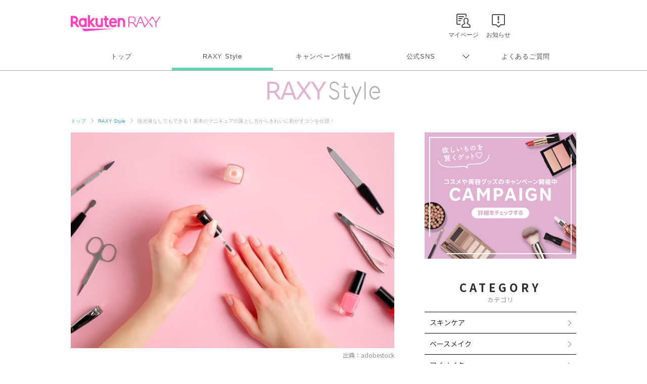

--- FILE ---
content_type: text/html; charset=UTF-8
request_url: https://raxy.rakuten.co.jp/beautytopics/articles/2022/article206/?l-id=article469_txt_article206
body_size: 19922
content:
<!doctype html>
<html lang="ja" xmlns="http://www.w3.org/1999/xhtml">
<head>
<meta charset="UTF-8">
<meta http-equiv="X-UA-Compatible" content="IE=edge">
<meta name="viewport" content="width=device-width,initial-scale=1.0,minimum-scale=1.0,maximum-scale=1,user-scalable=no">
<meta name="format-detection" content="telephone=no,address=no,email=no">
<!-- meta start -->
<title>除光液なしでもできる！基本のマニキュアの落とし方からきれいに剥がすコツを伝授！ | RAXY(ラクシー)</title>
<meta property="og:title" content="除光液なしでもできる！基本のマニキュアの落とし方からきれいに剥がすコツを伝授！ | RAXY(ラクシー)" />
	<meta name="description" content="マニキュアの基本的な落とし方から、除光液を使わずマニキュアを落とす方法を紹介しています。用意しておくと便利なアイテムや、オフ後のケアの方法まで網羅。この記事を読めば、マニキュアを落とす一連の流れが確認できますよ。" />
<meta property="og:description" content="マニキュアの基本的な落とし方から、除光液を使わずマニキュアを落とす方法を紹介しています。用意しておくと便利なアイテムや、オフ後のケアの方法まで網羅。この記事を読めば、マニキュアを落とす一連の流れが確認できますよ。" />
 
<meta name="keywords" content="マニキュア,落とし方" />
<script>
  window.googletag = window.googletag || {cmd: []};
  googletag.cmd.push(function() {
     var slot = googletag.defineOutOfPageSlot(
          '/7727/RAXY/SP/Article/Interstitial',          
          googletag.enums.OutOfPageFormat.INTERSTITIAL);
     if (slot) slot.addService(googletag.pubads());
     googletag.enableServices();
     googletag.display(slot);
  });
</script>
<!-- Header Bidding -->
    <script type="text/javascript">
      window.pbjs = window.pbjs || {};
      window.pbjs.que = window.pbjs.que || [];
    </script>
    <script async src="https://flux-cdn.com/client/rakuten/raxy.min.js"></script>
    <script type="text/javascript">
      window.googletag = window.googletag || {};
      window.googletag.cmd = window.googletag.cmd || [];
    </script>
    <script async src="https://securepubads.g.doubleclick.net/tag/js/gpt.js"></script>
    <script type="text/javascript">
      window.fluxtag = {
        failSafeTimeout: 3000,
        isFn: function (object) {
          var _t = 'Function';
          var toString = Object.prototype.toString;
          return toString.call(object) === '[object ' + _t + ']';
        },
        renderAds: function (lines, failSafeTimeout) {
          googletag.cmd.push(function () {
            var failSafeTimeout = failSafeTimeout || window.fluxtag.failSafeTimeout;
            var bidRequestTimeout = (failSafeTimeout - 500) > 0 ? failSafeTimeout - 500 : failSafeTimeout;
            var refreshLines = [];
            var params = (function () {
              // GAMを呼び出したかを確認にするフラグ
              var readyBids = {
                google: false,
                prebid: false,
              };
              var definedSlots = [];
              var adsInfo = {
                gpt: {
                  slots: [],
                  displayDivIds: [],
                },
                pb: {
                  divIds: []
                }
              };
  
              googletag.pubads().getSlots().forEach(function (slot) {
                // 既にdefineSlotされていた場合
                definedSlots[slot.getSlotElementId()] = slot;
              });
  
              lines.forEach(function (line) {
                var divId = line.divId;
  
                adsInfo.pb.divIds.push(divId);
  
                refreshLines.push({
                  code: line.gpt.unitPath,
                  id: divId
                });
  
                if (definedSlots[divId]) {
                  adsInfo.gpt.slots.push(definedSlots[divId]);
                } else {
                  var slot = googletag.defineSlot(line.gpt.unitPath, line.gpt.sizes, divId)
                    .addService(googletag.pubads());
  
                  if (line.gpt.sizeMapping && line.gpt.sizeMapping.length > 0) {
                    var sizeMapping = googletag.sizeMapping();
                    line.gpt.sizeMapping.forEach(function (size) {
                      sizeMapping.addSize(size[0], size[1]);
                    });
                    slot.defineSizeMapping(sizeMapping.build());
                  }
                  if (line.gpt.keyValues && line.gpt.keyValues.length > 0) {
                    line.gpt.keyValues.forEach(function (param) {
                      slot.setTargeting(param.key, param.value);
                    });
                  }
                  adsInfo.gpt.slots.push(slot);
                  adsInfo.gpt.displayDivIds.push(divId);
                }
              });
              // Prebid、APSでオークション後に起動する関数 (GAMコール、広告Display)
              var adServerSend = function () {
                if (!readyBids.prebid) {
                  return;
                }
                if (!readyBids.google) {
                  readyBids.google = true;
                  adsInfo.gpt.displayDivIds.forEach(function (divId) {
                    googletag.display(divId);
                  });
                  if (!!(pbjs.setTargetingForGPTAsync) && fluxtag.isFn(pbjs.setTargetingForGPTAsync)) {
                    pbjs.que.push(function () {
                      pbjs.setTargetingForGPTAsync(adsInfo.pb.divIds);
                    });
                  }
                  googletag.pubads().refresh(adsInfo.gpt.slots);
                }
              };
              // Prebidオークション後に起動する関数
              var pbCallback = function () {
                readyBids.prebid = true;
                adServerSend();
              };
              // もしtimeout以内にPrebidが動作できなかった場合、最終的にGAMをコール
              setTimeout(function () {
                readyBids.prebid = true;
                adServerSend();
              }, failSafeTimeout);
  
              return {
                prebid: {
                  callback: pbCallback,
                }
              };
            })();
  
            if (!!(window.pbFlux) && window.pbFlux.refresh && fluxtag.isFn(window.pbFlux.refresh)) {
              // Prebid呼び出し
              pbjs.que.push(function () {
                window.pbFlux.refresh({
                  lines: refreshLines,
                  callback: params.prebid.callback,
                  timeout: bidRequestTimeout
                });
              });
            } else {
              params.prebid.callback();
            }
          });
        }
      };
    </script>
  
    <script type="text/javascript">
      googletag.cmd.push(function () {
        googletag.pubads().enableSingleRequest();
        googletag.pubads().disableInitialLoad();
        googletag.enableServices();
      });
    </script>
<!-- Header Bidding -->

<!-- Begin Mieruca Embed Code -->
<script type="text/javascript" id="mierucajs">
window.__fid = window.__fid || [];__fid.push([251133708]);
(function() {
function mieruca(){if(typeof window.__fjsld != "undefined") return; window.__fjsld = 1; var fjs = document.createElement('script'); fjs.type = 'text/javascript'; fjs.async = true; fjs.id = "fjssync"; var timestamp = new Date;fjs.src = ('https:' == document.location.protocol ? 'https' : 'http') + '://hm.mieru-ca.com/service/js/mieruca-hm.js?v='+ timestamp.getTime(); var x = document.getElementsByTagName('script')[0]; x.parentNode.insertBefore(fjs, x); };
setTimeout(mieruca, 500); document.readyState != "complete" ? (window.attachEvent ? window.attachEvent("onload", mieruca) : window.addEventListener("load", mieruca, false)) : mieruca();
})();
</script>
<!-- End Mieruca Embed Code -->

<meta property="og:type" content="website" />
<meta property="og:image" content="https://raxy.rakuten.co.jp/beautytopics/articles/2022/article206/01.jpg" />
<!-- <img src="/beautytopics/articles/2022/article206/01.jpg" />　-->
<meta property="og:site_name" content="RAXY(ラクシー)" />
<meta name="twitter:card" content="summary_large_image" />
<meta name="twitter:site" content="@RAXYBeautyBox" />
<meta name="twitter:image" content="https://raxy.rakuten.co.jp/beautytopics/articles/2022/article206/01.jpg" />
<link rel="canonical" href="https://raxy.rakuten.co.jp/beautytopics/articles/2022/article206/" />
<meta property="og:url" content="https://raxy.rakuten.co.jp/beautytopics/articles/2022/article206/" />
<!-- meta end -->
<script type="text/javascript" src="//ajax.googleapis.com/ajax/libs/jquery/1.7.2/jquery.min.js"></script>
<script type="application/ld+json"> 
{
	"@context": "http://schema.org",
	"@type": "BreadcrumbList",
	"itemListElement": [
	{"@type": "ListItem",
	"position": 1,
	"item": {
		"@id": "https://raxy.rakuten.co.jp/",
		"name": "トップ"
		}
	},
	{"@type": "ListItem",
	"position": 2,
	"item": {
		"@id": "https://raxy.rakuten.co.jp/beautytopics/",
		"name": "RAXY Style"
		}
	}
	]
}
</script>
<link rel="apple-touch-icon" sizes="180x180" href="https://raxy.rakuten.co.jp/parts/image/site-icons/apple-touch-icon.png">
<link rel="icon" sizes="16x16 32x32 64x64" href="https://raxy.rakuten.co.jp/parts/image/site-icons/rakuten-64.png">
<link rel="shortcut icon" href="https://raxy.rakuten.co.jp/parts/image/site-icons/rakuten.ico">
<link rel="manifest" href="https://raxy.rakuten.co.jp/parts/image/site-icons/manifest.json">
<link rel="stylesheet" href="https://raxy.rakuten.co.jp/assets/css/guide/beautytopics/app.css">
<link rel="stylesheet" href="https://raxy.rakuten.co.jp/assets/css/campaign/common/new_temp.css?v=201809200000">

<link rel="stylesheet" href="https://raxy.rakuten.co.jp/assets/css/guide/beautytopics/style.css">

<link href="https://fonts.googleapis.com/css?family=Noto+Sans+JP:300,400,500,700,900&display=swap&subset=japanese" rel="stylesheet">

<link rel="stylesheet" href="https://raxy.rakuten.co.jp/assets/css/guide/howto/lity.min.css">
                <link rel="next" href="https://raxy.rakuten.co.jp/beautytopics/articles/2022/article206/2.html" />
        <script type="application/ld+json">
    {
    "@context": "http://schema.org",
    "@type": "Article",
    "headline": "除光液なしでもできる！基本のマニキュアの落とし方からきれいに剥がすコツを伝授！",
    "image": "https://raxy.rakuten.co.jp/beautytopics/articles/2022/article206/01.jpg",
    "datePublished": "2022-07-14T10:00:00+09:00",
    "dateModified": "2023-04-05T10:00:00+09:00"
}</script>
</head>
<body class="page-order rf-header--current03">
<!-- Header Logout : for Static Page(start) -->
<div id="inc-header-rs"></div>
<!-- Header Logout : for Static Page(end) -->

<hr class="raxy-hrl-grey-bold">
<nav class="raxy-breadcrumb rf-pc-only">
  <ol>
  <li><a href="/">トップ</a></li>

<li><a href="/beautytopics/">RAXY Style</a></li><li>除光液なしでもできる！基本のマニキュアの落とし方からきれいに剥がすコツを伝授！</li>  </ol>
</nav><!--<div class="dummy-banner">
	<span>specialbanner_ad</span>
</div>--><!--<div class="rf-header--inner logo_raxystyle">
<h2 class="rf-header--logo">
<a href="/beautytopics/?l-id=raxystylelogo_btindx">RaxyStyle</a>
</h2>
</div>-->
<div id="beautytopics" class="articles">
  <div class="beautytopicsContent text__BeautyTopics sp">
    <p class="beautytopics__mainImg__text">Beauty Topics</p>
  </div>

  <div class="beautytopicsContent dFlex">

  <!-- leftColumn start-->
    <main class="leftColumn">

      <!-- leftColumn__article start -->
      <article class="leftColumn__article">
        <!-- main image -->
        <div class="article__mainImg">
          <img src="/beautytopics/articles/2022/article206/01.jpg" alt="除光液なしでもできる！基本のマニキュアの落とし方からきれいに剥がすコツを伝授！">
          <p class="img-cap">出典：adobestock</p>
        </div>

        <!-- page title -->
        <h1 class="article__title">除光液なしでもできる！基本のマニキュアの落とし方からきれいに剥がすコツを伝授！</h1>

        <!-- page description -->
        <div class="article__mainTxt">
          <p class="mainTxt">手元に色があると、手元に視線がいく度にウキウキ。マニキュアは、自分のタイミングで色やデザインを変えられる便利なアイテムです。便利だからこそ、マニキュアをオフするときに適当な落とし方をしていてはもったいない！間違ったやり方は、爪が痛む原因になってしまいます。<br />今回の記事では、基本のマニキュアの落とし方やきれいに落とすコツ、除光液なしでもできるマニキュアの落とし方を解説します。</p>
        </div>

        <!-- article__btns start -->
        <div class="article__btns" id="article__btns">
          <div class="btns__top">
            <div class="post__title__cat">
              カテゴリ ｜ 
               
                <a href="/beautytopics/nail/?l-id=article_nail">ネイル</a>
                          </div>
            <div class="post__title__tags">
                              <a class="btn__tag" href="/beautytopics/tag/21-22/?l-id=article_21-22">How to</a>
					                    <a class="btn__tag" href="/beautytopics/tag/21-44/?l-id=article_21-44">マニキュア</a>
					                </div>
            <div class="top__date">
                            <time datetime="2023-04-05" itemprop="modified">UPDATE： 2023.04.05</time>
            </div>
          </div>

          <div class="btns__bottom">
            <div class="btns__bottom__item">
              <a class="bottom__twitter" href="https://x.com/share?url=https://raxy.rakuten.co.jp/beautytopics/articles/2022/article206/?scid=we_rxy_tw_snssharing%0a&hashtags=raxy,ラクシー,raxystyle" target="_blank" rel="noopener noreferrer">
                <img src="https://raxy.rakuten.co.jp/assets/image/sns/x-circle.png" alt="Xでポストする">
              </a>
            </div>
            <div class="btns__bottom__item">
              <a class="bottom__facebook" href="https://www.facebook.com/sharer/sharer.php?u=https://raxy.rakuten.co.jp/beautytopics/articles/2022/article206/?scid=we_rxy_fb_snssharing" target="_blank" rel="noopener noreferrer">
                <img src="https://raxy.rakuten.co.jp/assets/image/guide/beautytopics/common/icon-fb.png" alt="facebookでシェアする">
              </a>
            </div>
            <div class="btns__bottom__item">
              <a class="bottom__line" href="https://line.me/R/msg/text/?https://raxy.rakuten.co.jp/beautytopics/articles/2022/article206/?scid=we_rxy_li_snssharing" target="_blank" rel="noopener noreferrer">
                <img src="https://raxy.rakuten.co.jp/assets/image/guide/beautytopics/common/icon-line.png" alt="LINEでシェアする">
              </a>
            </div>
          </div>
        </div>
        <!-- article__btns end -->

		<!--<div class="dummy-banner">
	<span>stack1</span>
</div>--><!-- ★パターン①★ -->
<!--<div style="margin:40px 0;">
<script async src="https://securepubads.g.doubleclick.net/tag/js/gpt.js"></script>
<div id='div-gpt-ad-1631859020374-0'></div>
<script>
  var rdntag = rdntag || {};
  rdntag.cmd = rdntag.cmd || [];
  rdntag.cmd.push(function () {
    rdntag
      .defineAd("1330", "div-gpt-ad-1631859020374-0");
    rdntag.display("div-gpt-ad-1631859020374-0");
  });
</script>
<script src="https://s-cdn.rmp.rakuten.co.jp/js/aa.js" async></script>
<script>
  document.getElementById('div-gpt-ad-1631859020374-0').addEventListener('slotResponseReceived', function (e) {
    if (e && e.detail && e.detail.adReturned === false) {
      window.googletag = window.googletag || { cmd: [] };
      var gptAdSlots = [];
      googletag.cmd.push(function () {

        var mapping1 = googletag.sizeMapping().
          addSize([768, 1], []).
          addSize([0, 0], [[300, 250], [336, 280], [1, 1], "fluid"]).
          build();

        gptAdSlots[0] = googletag.defineSlot('/7727/RAXY/SP/Article/Rect1', [[1, 1], 'fluid', [336, 280], [300, 250]], 'div-gpt-ad-1631859020374-0').
          defineSizeMapping(mapping1).
          setCollapseEmptyDiv(true).
          addService(googletag.pubads());
        googletag.enableServices();
        googletag.display('div-gpt-ad-1631859020374-0');
      });
    }
  });
</script>
</div>--><!--
<div style="margin:30px 0;">
        <a href="/beautytopics/articles/2022/article465/?l-id=article_bnr_article465">
          <img src="/beautytopics/common/image/article465-750-250.jpg" alt="ハウスダストが招く肌トラブルって？詳細はこちら">
        </a>
      </div>--><!-- runa -->
<!--<div  class="runa_ad">
<div id="rdn-adspot-15852-59621048"></div>
<script>
var rdntag = rdntag || {};
rdntag.cmd = rdntag.cmd || [];
rdntag.cmd.push(function() {
  rdntag
    .defineAd("15852", "rdn-adspot-15852-59621048")
    .setResponsive(true);
  rdntag.display("rdn-adspot-15852-59621048");
});
</script>
</div>-->
<!-- runa --><!-- RUNA -->
<!--<div  class="runa_ad">
<script src="https://s-cdn.rmp.rakuten.co.jp/js/aa.js" async></script>
<div id="rdn-adspot-18090-74956527"></div>
<script>
var rdntag = rdntag || {};
rdntag.cmd = rdntag.cmd || [];
rdntag.cmd.push(function() {
  rdntag
    .defineAd("18090", "rdn-adspot-18090-74956527")
    .setResponsive(true);
  rdntag.display("rdn-adspot-18090-74956527");
});
</script>
</div>--><!-- ★rect6★ -->
<!--<div class="gad_ad">
<script async src="https://securepubads.g.doubleclick.net/tag/js/gpt.js"></script>
<div id='div-gpt-ad-1668576879802-0'></div>
<script>
    var rdntag = rdntag || {};
    rdntag.cmd = rdntag.cmd || [];
    rdntag.cmd.push(function () {
    rdntag
        .defineAd("18790", "div-gpt-ad-1668576879802-0");
    rdntag.display("div-gpt-ad-1668576879802-0");
    });
</script>
<script src="https://s-cdn.rmp.rakuten.co.jp/js/aa.js" async></script>
<script>
    document.getElementById('div-gpt-ad-1668576879802-0').addEventListener('slotResponseReceived', function (e) {
    if (e && e.detail && e.detail.adReturned === false) {
        window.googletag = window.googletag || { cmd: [] };
        var gptAdSlots = [];
        googletag.cmd.push(function () {

        var mapping1 = googletag.sizeMapping()
            .addSize([768, 1], [])
            .addSize([1, 1], [[300, 250],[336, 280]])
            .build();

        gptAdSlots[0] = googletag.defineSlot('/7727/RAXY/SP/Article/Rect6', [[300, 250],[336, 280]], 'div-gpt-ad-1668576879802-0').
            defineSizeMapping(mapping1).
            setCollapseEmptyDiv(true).
            addService(googletag.pubads());
        googletag.enableServices();
        googletag.display('div-gpt-ad-1668576879802-0');
        });
    }
    });
</script>
</div>--><!-- Rect6 -->
<div class="gad_ad">
<div id='div-gpt-ad-1668576879802-0'></div>
<script>
  var rdntag = rdntag || {};
  rdntag.cmd = rdntag.cmd || [];
  rdntag.cmd.push(function () {
    rdntag
      .defineAd("18790", "div-gpt-ad-1668576879802-0");
    rdntag.display("div-gpt-ad-1668576879802-0");
  });
</script>
<script src="https://s-cdn.rmp.rakuten.co.jp/js/aa.js" async></script>
<script>
  document.getElementById('div-gpt-ad-1668576879802-0').addEventListener('slotResponseReceived', function (e) {
    if (e && e.detail && e.detail.adReturned === false) {
      var lines = [
        {
          divId: 'div-gpt-ad-1668576879802-0',
          gpt: {
            unitPath: '/7727/RAXY/SP/Article/Rect6',
            sizes: [
              [300, 250], [336, 280]
            ],
            sizeMapping: [
              [[768, 1], []],
              [[1, 1], [[300, 250], [336, 280]]]
            ]
          }
        }
      ];
      window.fluxtag.renderAds(lines, window.fluxtag.failSafeTimeout);
    }
  });
</script>
</div><!-- 目次パーツ -->
<section class="article__contentsList" id="index_list">
    <div class="contentsList__title">INDEX</div>
    <ul class="contentsList__link">
                <li class="link"><a href="#link13321">マニキュアを落とす前の事前準備を確認！</a></li>
                <li class="link"><a href="#link13337">おさらい！除光液を使ったマニキュアの基本の落とし方</a></li>
                <li class="link"><a href="/beautytopics/articles/2022/article206/2.html?l-id=article_index_page2#link13345">タイプ別！マニキュアをきれいに落とすコツ</a></li>
                <li class="link"><a href="/beautytopics/articles/2022/article206/2.html?l-id=article_index_page2#link13358">除光液なしでもできるマニキュアの落とし方</a></li>
                <li class="link"><a href="/beautytopics/articles/2022/article206/3.html?l-id=article_index_page3#link13370">マニキュアを落とした後の爪のケア方法</a></li>
                <li class="link"><a href="/beautytopics/articles/2022/article206/3.html?l-id=article_index_page3#link13382">マニキュアはきれいな落とし方でしっかり落とそう</a></li>
            </ul>
</section>
<!-- 目次パーツ -->
			<h2 class="temp__subTitle" id="link13321">マニキュアを落とす前の事前準備を確認！</h2>
	
        <div class="temp__text">
        <p>マニキュアをきれいに落とすには、事前の準備も重要です。マニキュアの基本の落とし方を実践するために、用意すべきアイテムにはどのようなものがあるのでしょうか？</p>
<p><span class="text-strong2">まずは用意しておくと便利なアイテムを確認していきましょう。</span></p>        </div>

<h4 class="temp__subTitle2">除光液</h4>


<div class="article__imgCap">
    <div class="inner">
     
    <img onerror="imgError(this);" src="/beautytopics/articles/2022/article206/02.jpg" alt="除光液">
            <span>出典：adobestock</span>
     
    </div>
</div>
        <div class="temp__text">
        <p>マニキュアをきれいに落とすのに必須なアイテムが、除光液です。除光液は、リムーバーと呼ばれることもあります。</p>
<p>除光液の種類には、アセトン入り、アセトンなし、香り付き、などさまざま。<span class="text-strong2">アセトン入りの除光液はマニキュアを落とす力が強いですが、爪への負担も大きくなります。</span>通常のネイルポリッシュであれば、アセトンなしのタイプを準備しましょう。アセトン入りを選ぶとしたら、落とし方やオフした後の爪のケアを徹底しましょう。</p>        </div><div class="relatedtopics_box">
	<p class="relatedtopics_box__caption"><span>合わせて読みたい</span></p>
	<ul class="relatedtopics_box__list">
		<li>
			<a href="/beautytopics/articles/2022/article721/?l-id=relatedtopics_box_article206" target="_blank">
				おすすめの除光液10選！香りや爪への刺激をチェックしてネイルをするんと落とそう
			</a>
		</li>
	</ul>
</div><!--<div class="dummy-banner">
	<span>stack2</span>
</div>--><!--<div class="article__imgCap sp" style="margin:40px 0;">
    <div class="inner">
    <a href="https://raxy.rakuten.co.jp/campaign/202111sisley/?l-id=article_bnr_202111sisley">
        <img src="/beautytopics/common/image/Smartnews_750x250.jpg" alt="毎日開催！毎日応募で、最大4アイテムが当たる！プレゼントキャンペーン実施中 10.14（木）～10.17（木日）">
    </a>
    </div>
</div>--><!-- ★パターン③★ -->
<!--<div style="margin:40px 0;">
<script async src="https://securepubads.g.doubleclick.net/tag/js/gpt.js"></script>
<div id='div-gpt-ad-1631859199761-0'></div>
<script>
  var rdntag = rdntag || {};
  rdntag.cmd = rdntag.cmd || [];
  rdntag.cmd.push(function () {
    rdntag
      .defineAd("1332", "div-gpt-ad-1631859199761-0");
    rdntag.display("div-gpt-ad-1631859199761-0");
  });
</script>
<script src="https://s-cdn.rmp.rakuten.co.jp/js/aa.js" async></script>
<script>
  document.getElementById('div-gpt-ad-1631859199761-0').addEventListener('slotResponseReceived', function (e) {
    if (e && e.detail && e.detail.adReturned === false) {
      window.googletag = window.googletag || { cmd: [] };
      var gptAdSlots = [];
      googletag.cmd.push(function () {

        var mapping1 = googletag.sizeMapping().
          addSize([768, 1], []).
          addSize([0, 0], [[300, 250], [336, 280], [1, 1], "fluid"]).
          build();

        gptAdSlots[0] = googletag.defineSlot('/7727/RAXY/SP/Article/Rect3', [[300, 250], [1, 1], 'fluid', [336, 280]], 'div-gpt-ad-1631859199761-0').
          defineSizeMapping(mapping1).
          setCollapseEmptyDiv(true).
          addService(googletag.pubads());
        googletag.enableServices();
        googletag.display('div-gpt-ad-1631859199761-0');
      });
    }
  });
</script>
</div>--><!-- Rect3 -->
<div class="gad_ad">
<div id='div-gpt-ad-1631859199761-0'></div>
<script>
  var rdntag = rdntag || {};
  rdntag.cmd = rdntag.cmd || [];
  rdntag.cmd.push(function () {
    rdntag
      .defineAd("1332", "div-gpt-ad-1631859199761-0");
    rdntag.display("div-gpt-ad-1631859199761-0");
  });
</script>
<script src="https://s-cdn.rmp.rakuten.co.jp/js/aa.js" async></script>
<script>
  document.getElementById('div-gpt-ad-1631859199761-0').addEventListener('slotResponseReceived', function (e) {
    if (e && e.detail && e.detail.adReturned === false) {
      var lines = [
        {
          divId: 'div-gpt-ad-1631859199761-0',
          gpt: {
            unitPath: '/7727/RAXY/SP/Article/Rect3',
            sizes: [
              [300, 250], [1, 1], 'fluid', [336, 280]
            ],
            sizeMapping: [
              [[768, 1], [],],
              [[0, 0], [[300, 250], [336, 280], [1, 1], "fluid"]]
            ]
          }
        }
      ];
      window.fluxtag.renderAds(lines, window.fluxtag.failSafeTimeout);
    }
  });
</script>
</div>

<h4 class="temp__subTitle2">コットン</h4>


<div class="article__imgCap">
    <div class="inner">
     
    <img onerror="imgError(this);" src="/beautytopics/articles/2022/article206/03.jpg" alt="コットン">
            <span>出典：adobestock</span>
     
    </div>
</div>
        <div class="temp__text">
        <p>サイズや厚さ、触り心地、裂けるタイプのコットンなど、さまざまです。価格もピンキリなため、自分で使ってみてしっくりくるものが一番！</p>
<p><span class="text-strong2">おすすめのコットンタイプをあげるなら、厚みがあって、毛羽立ちにくいものを選びましょう。</span>厚みがあると、除光液をたっぷりしみ込ませることが可能です。毛羽立ちにくいものを選べばマニキュアを落とすときにコットンの細かい毛が爪に残らず、イライラすることを防げますよ。</p>        </div><!--<div class="dummy-banner">
	<span>stack3</span>
</div>--><!-- ★パターン④★ -->
<!--<div style="margin:40px 0;">
  <script async src="https://securepubads.g.doubleclick.net/tag/js/gpt.js"></script>
  <script>
      window.googletag = window.googletag || {cmd: []};
  </script>
  <script>
  var gptAdSlots = [];
  googletag.cmd.push(function() {

    var mapping1 = googletag.sizeMapping().
      addSize([768, 1], []).
      addSize([0, 0], [[300,250],[336,280],[1,1],"fluid"]).
      build();
      
    gptAdSlots[0] = googletag.defineSlot('/7727/RAXY/SP/Article/Rect4', [[336, 280], 'fluid', [1, 1], [300, 250]], 'div-gpt-ad-1642037950470-0').
        defineSizeMapping(mapping1).
        setCollapseEmptyDiv(true).
        addService(googletag.pubads());
    googletag.enableServices();
  });
  </script>

<div id='div-gpt-ad-1642037950470-0'>
  <script>
    googletag.cmd.push(function() { googletag.display('div-gpt-ad-1642037950470-0'); });
  </script>
</div>
</div>--><!-- ★rect4★ -->
<!--<div class="gad_ad">
<script async src="https://securepubads.g.doubleclick.net/tag/js/gpt.js"></script>
<div id='div-gpt-ad-1642037950470-0'></div>
<script>
  var rdntag = rdntag || {};
  rdntag.cmd = rdntag.cmd || [];
  rdntag.cmd.push(function() {
    rdntag
      .defineAd("11627", "div-gpt-ad-1642037950470-0");
    rdntag.display("div-gpt-ad-1642037950470-0");
  });
</script>
<script src="https://s-cdn.rmp.rakuten.co.jp/js/aa.js" async></script>
<script>
  document.getElementById('div-gpt-ad-1642037950470-0').addEventListener('slotResponseReceived', function (e) {
    if (e && e.detail && e.detail.adReturned === false) {
      window.googletag = window.googletag || { cmd: [] };
      var gptAdSlots = [];
      googletag.cmd.push(function () {
    
        var mapping1 = googletag.sizeMapping().
          addSize([768, 1], []).
          addSize([0, 0], [[300, 250], [336, 280], [1, 1], "fluid"]).
          build();
    
        gptAdSlots[0] = googletag.defineSlot('/7727/RAXY/SP/Article/Rect4', [[336, 280], 'fluid', [1, 1], [300, 250]], 'div-gpt-ad-1642037950470-0').
          defineSizeMapping(mapping1).
          setCollapseEmptyDiv(true).
          addService(googletag.pubads());
        googletag.enableServices();
        googletag.display('div-gpt-ad-1642037950470-0');
      });
    }
  });
</script>
</div>--><!-- ★rect4★ -->
<!--<div class="gad_ad">
<script async src="https://securepubads.g.doubleclick.net/tag/js/gpt.js"></script>
<div id='div-gpt-ad-1642037950470-0'></div>
<script>
var rdntag = rdntag || {};
rdntag.cmd = rdntag.cmd || [];
rdntag.cmd.push(function() {
rdntag
.defineAd("11627", "div-gpt-ad-1642037950470-0");
rdntag.display("div-gpt-ad-1642037950470-0");
});
</script>
<script src="https://s-cdn.rmp.rakuten.co.jp/js/aa.js" async></script>
<script>
document.getElementById('div-gpt-ad-1642037950470-0').addEventListener('slotResponseReceived', function (e) {
if (e && e.detail && e.detail.adReturned === false) {
window.googletag = window.googletag || { cmd: [] };
var gptAdSlots = [];
googletag.cmd.push(function () {



var mapping1 = googletag.sizeMapping().
addSize([768, 1], []).
addSize([0, 0], [[300, 250], [336, 280], [300, 600], [1, 1], "fluid"]).
build();



gptAdSlots[0] = googletag.defineSlot('/7727/RAXY/SP/Article/Rect4', [[336, 280], 'fluid', [1, 1], [300, 250], [300, 600]], 'div-gpt-ad-1642037950470-0').
defineSizeMapping(mapping1).
setCollapseEmptyDiv(true).
addService(googletag.pubads());
googletag.enableServices();
googletag.display('div-gpt-ad-1642037950470-0');
});
}
});
</script>
</div>--><!-- Rect4 -->
<div class="gad_ad">
<div id='div-gpt-ad-1642037950470-0'></div>
<script>
  var rdntag = rdntag || {};
  rdntag.cmd = rdntag.cmd || [];
  rdntag.cmd.push(function () {
    rdntag
      .defineAd("11627", "div-gpt-ad-1642037950470-0");
    rdntag.display("div-gpt-ad-1642037950470-0");
  });
</script>
<script src="https://s-cdn.rmp.rakuten.co.jp/js/aa.js" async></script>
<script>
  document.getElementById('div-gpt-ad-1642037950470-0').addEventListener('slotResponseReceived', function (e) {
    if (e && e.detail && e.detail.adReturned === false) {
      var lines = [
        {
          divId: 'div-gpt-ad-1642037950470-0',
          gpt: {
            unitPath: '/7727/RAXY/SP/Article/Rect4',
            sizes: [
              [336, 280], 'fluid', [1, 1], [300, 250], [300, 600]
            ],
            sizeMapping: [
              [[768, 1], [],],
              [[0, 0], [[300, 250], [336, 280], [300, 600], [1, 1], "fluid"]]
            ]
          }
        }
      ];
      window.fluxtag.renderAds(lines, window.fluxtag.failSafeTimeout);
    }
  });
</script>
</div>

<h4 class="temp__subTitle2">アルミホイル</h4>


<div class="article__imgCap">
    <div class="inner">
     
    <img onerror="imgError(this);" src="/beautytopics/articles/2022/article206/04.jpg" alt="アルミホイル">
            <span>出典：adobestock</span>
     
    </div>
</div>
        <div class="temp__text">
        <p>アルミホイルは、除光液をしみ込ませたコットンを爪にのせたあと、爪を包む際に使います。ジェルネイルサロンでオフするときに使用されているアイテムです。ジェルネイルだけでなく、マニキュアをオフするときにも使える万能アイテム！</p>
<p><span class="text-strong2">除光液を浸したコットンだけではオフしにくいラメや、マニキュアの重ね塗りをきれいに落とせます。</span>爪をカバーするようにして使うため、オフ前に爪全体を覆えるサイズにカットしておくのがコツですよ。</p>        </div><!--<div class="dummy-banner">
	<span>stack4</span>
</div>--><!-- ★パターン⑤★ -->
<!--<div style="margin:40px 0;">
<script async src="https://securepubads.g.doubleclick.net/tag/js/gpt.js"></script>
<script>
    window.googletag = window.googletag || {cmd: []};
</script>
<script>
var gptAdSlots = [];
googletag.cmd.push(function() {

  var mapping1 = googletag.sizeMapping().
    addSize([768, 1], []).
    addSize([0, 0], [[300,250],[336,280],[1,1],"fluid"]).
    build();
    
  gptAdSlots[0] = googletag.defineSlot('/7727/RAXY/SP/Article/Rect5', [[336, 280], [300, 250], 'fluid', [1, 1]], 'div-gpt-ad-1642038013187-0').
      defineSizeMapping(mapping1).
      setCollapseEmptyDiv(true).
      addService(googletag.pubads());
  googletag.enableServices();
});
</script>

<div id='div-gpt-ad-1642038013187-0'>
<script>
  googletag.cmd.push(function() { googletag.display('div-gpt-ad-1642038013187-0'); });
</script>
</div>
</div>-->      <!--<div style="margin:30px 0;">
        <a href="/beautytopics/tag/21-26/?l-id=article_bnr_tagcloud_21-26">
          <img src="/beautytopics/common/image/KoreanBeauty_Banner_SP_750x250.jpg" alt="美への目覚め＼韓国美容／旬の韓国コスメの情報を集めました！">
        </a>
      </div>-->      <!--<div style="margin:30px 0;">
        <a href="/beautytopics/articles/2021/article136/?l-id=article_bnr_minon_article136">
          <img src="/beautytopics/common/image/MINON_Banner_SP_750x250_A.jpg" alt="＼お守りコスメ／　乾燥が辛くなる前に使いたい、保湿アイテムとは？">
        </a>
      </div>--><!-- ★rect5★ -->
<!--<div class="gad_ad">
<script async src="https://securepubads.g.doubleclick.net/tag/js/gpt.js"></script>
<div id='div-gpt-ad-1642038013187-0'></div>
<script>
var rdntag = rdntag || {};
rdntag.cmd = rdntag.cmd || [];
rdntag.cmd.push(function() {
  rdntag
    .defineAd("11628", "div-gpt-ad-1642038013187-0");
  rdntag.display("div-gpt-ad-1642038013187-0");
});
</script>
<script src="https://s-cdn.rmp.rakuten.co.jp/js/aa.js" async></script>

<script>
  document.getElementById('div-gpt-ad-1642038013187-0').addEventListener('slotResponseReceived', function (e) {
    if (e && e.detail && e.detail.adReturned === false) {
      window.googletag = window.googletag || { cmd: [] };
      var gptAdSlots = [];
      googletag.cmd.push(function () {

        var mapping1 = googletag.sizeMapping().
          addSize([768, 1], []).
          addSize([0, 0], [[300, 250], [336, 280], [1, 1], "fluid"]).
          build();

        gptAdSlots[0] = googletag.defineSlot('/7727/RAXY/SP/Article/Rect5', [[336, 280], [300, 250], 'fluid', [1, 1]], 'div-gpt-ad-1642038013187-0').
          defineSizeMapping(mapping1).
          setCollapseEmptyDiv(true).
          addService(googletag.pubads());
        googletag.enableServices();
        googletag.display('div-gpt-ad-1642038013187-0');
      });
    }
  });
</script>
</div>--><!-- Rect5 -->
<div class="gad_ad">
<div id='div-gpt-ad-1642038013187-0'></div>
<script>
  var rdntag = rdntag || {};
  rdntag.cmd = rdntag.cmd || [];
  rdntag.cmd.push(function () {
    rdntag
      .defineAd("11628", "div-gpt-ad-1642038013187-0");
    rdntag.display("div-gpt-ad-1642038013187-0");
  });
</script>
<script src="https://s-cdn.rmp.rakuten.co.jp/js/aa.js" async></script>

<script>
  document.getElementById('div-gpt-ad-1642038013187-0').addEventListener('slotResponseReceived', function (e) {
    if (e && e.detail && e.detail.adReturned === false) {
      var lines = [
        {
          divId: 'div-gpt-ad-1642038013187-0',
          gpt: {
            unitPath: '/7727/RAXY/SP/Article/Rect5',
            sizes: [
              [336, 280], [300, 250], 'fluid', [1, 1]
            ],
            sizeMapping: [
              [[768, 1], [],],
              [[0, 0], [[300, 250], [336, 280], [1, 1], "fluid"]]
            ]
          }
        }
      ];
      window.fluxtag.renderAds(lines, window.fluxtag.failSafeTimeout);
    }
  });
</script>
</div>

<h4 class="temp__subTitle2">綿棒</h4>


<div class="article__imgCap">
    <div class="inner">
     
    <img onerror="imgError(this);" src="/beautytopics/articles/2022/article206/05.jpg" alt="綿棒">
            <span>出典：adobestock</span>
     
    </div>
</div>
        <div class="temp__text">
        <p><span class="text-strong2">爪の根元や先端などの細かい部分のオフに使う綿棒。</span>オフだけでなく、マニキュアを塗っている最中に爪の裏側にネイルがついてしまったときにも使えます。</p>
<p>甘皮のケアにも活躍するアイテムで、綿棒の先端がとがっているものやデコボコしているタイプがありますが、オフには通常のタイプで十分です。</p>        </div><!--<div class="dummy-banner">
	<span>stack5</span>
</div>-->      <!--<div style="margin:30px 0;">
        <a href="/beautytopics/articles/2022/article225/?l-id=article_bnr_plus_article225">
          <img src="/beautytopics/common/image/PLUS_Banner_SP_750x250_A.jpg" alt="ハウスダストが招く肌トラブルって？詳細はこちら">
        </a>
      </div>--><!-- runa_ad -->
<!--<script src="https://s-cdn.rmp.rakuten.co.jp/js/aa.js" async></script>
<div class="runa_ad">

<div id="rdn-adspot-12677-65524748"></div>
<script>
var rdntag = rdntag || {};
rdntag.cmd = rdntag.cmd || [];
rdntag.cmd.push(function() {
  rdntag
    .defineAd("12677", "rdn-adspot-12677-65524748")
    .setResponsive(true);
  rdntag.display("rdn-adspot-12677-65524748");
});
</script>

</div>-->
<!-- runa_ad --><!-- ★パターン②★ -->
<!--<div style="margin:40px 0 20px;">
<script async src="https://securepubads.g.doubleclick.net/tag/js/gpt.js"></script>
<div id='div-gpt-ad-1631859143382-0'></div>
<script>
  var rdntag = rdntag || {};
  rdntag.cmd = rdntag.cmd || [];
  rdntag.cmd.push(function () {
    rdntag
      .defineAd("1331", "div-gpt-ad-1631859143382-0");
    rdntag.display("div-gpt-ad-1631859143382-0");
  });
</script>
<script src="https://s-cdn.rmp.rakuten.co.jp/js/aa.js" async></script>
<script>
  document.getElementById('div-gpt-ad-1631859143382-0').addEventListener('slotResponseReceived', function (e) {
    if (e && e.detail && e.detail.adReturned === false) {
      window.googletag = window.googletag || { cmd: [] };
      var gptAdSlots = [];
      googletag.cmd.push(function () {

        var mapping1 = googletag.sizeMapping().
          addSize([768, 1], []).
          addSize([0, 0], [[300, 250], [336, 280], [1, 1], "fluid"]).
          build();

        gptAdSlots[0] = googletag.defineSlot('/7727/RAXY/SP/Article/Rect2', ['fluid', [1, 1], [336, 280], [300, 250]], 'div-gpt-ad-1631859143382-0').
          defineSizeMapping(mapping1).
          setCollapseEmptyDiv(true).
          addService(googletag.pubads());
        googletag.enableServices();
        googletag.display('div-gpt-ad-1631859143382-0');
      });
    }
  });
</script>
</div>--><!-- Rect2 -->
<div style="margin:40px 0 20px;">
<div id='div-gpt-ad-1631859143382-0'></div>
<script>
  var rdntag = rdntag || {};
  rdntag.cmd = rdntag.cmd || [];
  rdntag.cmd.push(function () {
    rdntag
      .defineAd("1331", "div-gpt-ad-1631859143382-0");
    rdntag.display("div-gpt-ad-1631859143382-0");
  });
</script>
<script src="https://s-cdn.rmp.rakuten.co.jp/js/aa.js" async></script>
<script>
  document.getElementById('div-gpt-ad-1631859143382-0').addEventListener('slotResponseReceived', function (e) {
    if (e && e.detail && e.detail.adReturned === false) {
      var lines = [
        {
          divId: 'div-gpt-ad-1631859143382-0',
          gpt: {
            unitPath: '/7727/RAXY/SP/Article/Rect2',
            sizes: [
              'fluid', [1, 1], [336, 280], [300, 250]
            ],
            sizeMapping: [
              [[768, 1], [],],
              [[0, 0], [[300, 250], [336, 280], [1, 1], "fluid"]]
            ]
          }
        }
      ];
      window.fluxtag.renderAds(lines, window.fluxtag.failSafeTimeout);
    }
  });
</script>
</div>

<h4 class="temp__subTitle2">ウッドスティック</h4>


<div class="article__imgCap">
    <div class="inner">
     
    <img onerror="imgError(this);" src="/beautytopics/articles/2022/article206/06.jpg" alt="ウッドスティック">
            <span>出典：adobestock</span>
     
    </div>
</div>
        <div class="temp__text">
        <p><span class="text-strong2">爪にストーンをのせるとき、甘皮のケア、ドットのデザイン作成など、ネイルには欠かせないウッドスティック。</span></p>
<p>オフのときにもあると便利です。マニキュアをオフしようと爪で削るのではなく、ウッドスティックで隙間を作ってから剥がす方法の方が、爪への負担を軽減できます。</p>        </div><!--<div class="dummy-banner">
	<span>stack6</span>
</div>--><!-- ★パターン①★ -->
<!--<div style="margin:40px 0;">
<script async src="https://securepubads.g.doubleclick.net/tag/js/gpt.js"></script>
<div id='div-gpt-ad-1631859020374-0'></div>
<script>
  var rdntag = rdntag || {};
  rdntag.cmd = rdntag.cmd || [];
  rdntag.cmd.push(function () {
    rdntag
      .defineAd("1330", "div-gpt-ad-1631859020374-0");
    rdntag.display("div-gpt-ad-1631859020374-0");
  });
</script>
<script src="https://s-cdn.rmp.rakuten.co.jp/js/aa.js" async></script>
<script>
  document.getElementById('div-gpt-ad-1631859020374-0').addEventListener('slotResponseReceived', function (e) {
    if (e && e.detail && e.detail.adReturned === false) {
      window.googletag = window.googletag || { cmd: [] };
      var gptAdSlots = [];
      googletag.cmd.push(function () {

        var mapping1 = googletag.sizeMapping().
          addSize([768, 1], []).
          addSize([0, 0], [[300, 250], [336, 280], [1, 1], "fluid"]).
          build();

        gptAdSlots[0] = googletag.defineSlot('/7727/RAXY/SP/Article/Rect1', [[1, 1], 'fluid', [336, 280], [300, 250]], 'div-gpt-ad-1631859020374-0').
          defineSizeMapping(mapping1).
          setCollapseEmptyDiv(true).
          addService(googletag.pubads());
        googletag.enableServices();
        googletag.display('div-gpt-ad-1631859020374-0');
      });
    }
  });
</script>
</div>--><!-- Rect1 -->
<div class="gad_ad">
<div id='div-gpt-ad-1631859020374-0'></div>
<script>
  var rdntag = rdntag || {};
  rdntag.cmd = rdntag.cmd || [];
  rdntag.cmd.push(function () {
    rdntag
      .defineAd("1330", "div-gpt-ad-1631859020374-0");
    rdntag.display("div-gpt-ad-1631859020374-0");
  });
</script>
<script src="https://s-cdn.rmp.rakuten.co.jp/js/aa.js" async></script>
<script>
  document.getElementById('div-gpt-ad-1631859020374-0').addEventListener('slotResponseReceived', function (e) {
    if (e && e.detail && e.detail.adReturned === false) {
      var lines = [
        {
          divId: 'div-gpt-ad-1631859020374-0',
          gpt: {
            unitPath: '/7727/RAXY/SP/Article/Rect1',
            sizes: [
              [1, 1], 'fluid', [336, 280], [300, 250]
            ],
            sizeMapping: [
              [[768, 1], [],],
              [[0, 0], [[300, 250], [336, 280], [1, 1], "fluid"]]
            ]
          }
        }
      ];
      window.fluxtag.renderAds(lines, window.fluxtag.failSafeTimeout);
    }
  });
</script>
</div>

<h4 class="temp__subTitle2">キューティクルオイル</h4>


<div class="article__imgCap">
    <div class="inner">
     
    <img onerror="imgError(this);" src="/beautytopics/articles/2022/article206/07.jpg" alt="キューティクルオイル">
            <span>出典：adobestock</span>
     
    </div>
</div>
        <div class="temp__text">
        <p>キューティクルオイルは、マニキュアをオフした後の爪の保湿ケアに使います。</p>
<p>マニキュアと同じハケで塗るタイプやスティックタイプのもの、コロコロと塗れるロールオンタイプなどがあります。<span class="text-strong2">香り付きのタイプも多いので、使用シーンをイメージして選ぶのがコツ。</span></p>
<p>オイルがべたべたして苦手な方は、オイルなしのクリームタイプもありますよ。</p>        </div><!--<div class="dummy-banner">
	<span>stack10</span>
</div>--><!--<div  class="runa_ad">
<script src="https://s-cdn.rmp.rakuten.co.jp/js/aa.js" async></script>
<div id="rdn-adspot-18417-43681372"></div>
<script>
var rdntag = rdntag || {};
rdntag.cmd = rdntag.cmd || [];
rdntag.cmd.push(function() {
  rdntag
    .defineAd("18417", "rdn-adspot-18417-43681372")
    .setResponsive(true);
  rdntag.display("rdn-adspot-18417-43681372");
});
</script>
</div>-->

<h4 class="temp__subTitle2">ティッシュ、キッチンペーパー</h4>


<div class="article__imgCap">
    <div class="inner">
     
    <img onerror="imgError(this);" src="/beautytopics/articles/2022/article206/08.jpg" alt="ティッシュ、キッチンペーパー">
            <span>出典：adobestock</span>
     
    </div>
</div>
        <div class="temp__text">
        <p><span class="text-strong2">コットンなしでマニキュアをオフしたいときに役立つのが、ティッシュやキッチンペーパー。</span>何枚か重ねて厚みを出すことで、コットンの代わりとして使う方法があります。</p>
<p>ティッシュは、除光液がしみ込みやすく垂れやすいので、使う場所には注意してください。</p>        </div>			<h2 class="temp__subTitle" id="link13337">おさらい！除光液を使ったマニキュアの基本の落とし方</h2>
	
        <div class="temp__text">
        <p>一通り準備しておくと便利なアイテムを確認しました。ここからは、<span class="text-strong2">除光液を使ったマニキュアの基本の落とし方をおさらいしていきましょう。</span></p>        </div>

<h4 class="temp__subTitle2">マニキュアの基本の落とし方のやり方を確認</h4>


<div class="article__imgCap">
    <div class="inner">
     
    <img onerror="imgError(this);" src="/beautytopics/articles/2022/article206/09.jpg" alt="マニキュアの基本の落とし方のやり方を確認">
            <span>出典：adobestock</span>
     
    </div>
</div>			<ul class="temp__text list-indent3">
					<li>（1）コットンに除光液をしみ込ませます。しみ込ませる量は、コットンがひたひたになるくらい、たっぷりしみ込ませるのがベストです。</li>
					<li>（2）爪表面に除光液をしみ込ませたコットンをのせて数秒置きます。</li>
					<li>（3）コットンを爪の根元から先に向かって、するっと動かしふき取ります。</li>
					<li>（4）爪の根元の細かい部分は、綿棒に除光液をしみ込ませたものを使うと、よりきれいに落とせます。</li>
				</ul><!--<div class="dummy-banner">
	<span>stack7</span>
</div>--><!--　popup　-->
<!--<style>
    .rf-header--nav--remodel {
        z-index: 0;
    }
    .modal{
        display: none;
        height: 100vh;
        position: fixed;
        top: 0;
        right: 0;
        width: 100%;
        max-width: 100%;
        z-index: 101;
    }
    .modal__bg{
        background: rgba(0,0,0,0.8);
        height: 100vh;
        position: absolute;
        width: 100%;
        z-index:999999999;
    }
    .modal__content{
        background: #fff;
        left: 50%;
        padding: 40px;
        position: absolute;
        top: 50%;
        transform: translate(-50%,-50%);
        width: 60%;
        z-index:999999999999;
    }
    .modal__content {
        padding: 10px 20px 20px;
        width: 96%;
        max-width: 800px;
    }
    .modal__content span {
        text-align: right;
        margin-top: 0;
    }
    .modal__content span a {
        font-size:36px;
        line-height: 1;
    }
    @media screen and (max-width: 768px) {
        .modal__content {
            padding: 5px 10px 10px 10px;
        }
    }
    .js-modal-close {
        margin-bottom: 5px;
        width: 100%;
        text-align: right;
        color: #999!important;
    }

 

    .white-popup_inner {
        display: -webkit-flex;
        display: flex;
        -webkit-justify-content: center;
        justify-content: center;
        -webkit-align-items: center;
        align-items: center;
    }
    .white-popup_inner_img {
        width: 50%;
        max-width: 400px;
    }
    .white-popup_inner_txt-area {
        padding : 15px 15px 0;
        width: 50%;
        text-align: center!important;
    }
    .white-popup_inner .btn2.btn-r {
        margin: 0!important;
        padding: 12px 20px 14px !important;
        -webkit-box-sizing: border-box;
        -moz-box-sizing: border-box;
        box-sizing: border-box;
        -webkit-transition: all .3s;
        transition: all .3s;
        text-decoration: none;
        text-align: center;
        display: inline-block;
        border: 1px solid #edc0dd!important;
        border-radius: 50px;
        color:#fff;
        background-color:#edc0dd;
        line-height: 1;
    }
    .white-popup_inner .btn2.btn-r:hover {
        opacity: .6;
    }
    @media screen and (max-width: 768px) {
        .white-popup_inner_img {
            width: 50%;
        }
        .white-popup_inner_txt-area {
            padding: 0 0 0 10px;
            width: 50%;
        }
    }
    @media screen and (max-width: 380px) {
        .white-popup_inner_img {
            width: 45%;
        }
        .white-popup_inner_txt-area {
            width: 55%;
        }
    }

 

/*  文字サイズ  */
    .white-popup_inner_ttl1 {
        margin-bottom:10px;
        font-size: 16px;
        text-align: center!important;
    }
    .white-popup_inner_ttl2 {
        margin-bottom:15px;
        font-size: 22px;
        font-weight:bold;
        text-align: center!important;
    }
    .white-popup_inner_txt {
        margin-bottom:15px;
        font-size: 16px;
        line-height: 2;
        text-align: center!important;
    }
    @media screen and (max-width: 768px) {
        .white-popup_inner_ttl1 {
            font-size: 14px;
        }
        .white-popup_inner_ttl2 {
            font-size: 18px;
            font-weight:bold;
        }
        .white-popup_inner_txt {
            font-size: 14px;
            line-height: 1.8;
        }
        .white-popup_inner .btn2.btn-r {
            margin: 0 !important;
            font-size: 12px!important;
        }
    }
    @media screen and (max-width: 540px) {
        .white-popup_inner_ttl1 {
            margin-bottom: 5px;
            font-size: 12px;
        }
        .white-popup_inner_ttl2 {
            margin-bottom: 10px;
            font-size: 16px;
        }
        .white-popup_inner_txt {
            margin-bottom: 10px;
            font-size: 10px;
        }
        .white-popup_inner .btn2.btn-r {
            font-size: 10px!important;
        }
    }
    @media screen and (max-width: 380px) {
        .white-popup_inner_ttl1 {
            margin-bottom: 5px;
            font-size: 10px;
        }
        .white-popup_inner_ttl2 {
            margin-bottom: 5px;
            font-size: 12px;
        }
        .white-popup_inner_txt {
            font-size: 10px;
        }
    }
</style>
    <div class="modal js-modal">
        <div class="modal__bg js-modal-close"></div>
        <div class="modal__content">
            <span>
                <a class="js-modal-close" href="">×</a>
            </span>
            <div class="white-popup_inner">
                <div class="white-popup_inner_img">
                    <a href="https://enq.internet-research.jp/open/GrEgzsgFkJ7HKktkYE78cQ" target="_blank">
                        <img src="https://raxy.rakuten.co.jp/assets/image/guide/beautytopics/common/c5_popup_enpuete.png" alt="美容メディア RAXY Style いつもより少し輝けるキレイのヒントをお届け">
                    </a>
                </div>
                <div class="white-popup_inner_txt-area">
                    <p class="white-popup_inner_ttl1">
                        RAXYの美容メディアに関する
                    </p>
                    <p class="white-popup_inner_ttl2">
                        アンケートのお願い
                    </p>
                    <p class="white-popup_inner_txt">
                        お客様にさらに役に立つコンテンツを<br>ご提供するために、<br>アンケートを実施しております。
                    </p>
                    <a class="btn2 btn-r" href="https://enq.internet-research.jp/open/GrEgzsgFkJ7HKktkYE78cQ" target="_blank">アンケートはこちらから</a>
                </div>
            </div>
        </div>
    </div>-->
    <!--modal js-modal-->
    <script>
        $(function(){
            $('.js-modal-close').on('click',function(){
                $('.js-modal').fadeOut();
                return false;
            });
        });
    </script>
<!--　popup　--><!--　popup　-->
<!--<style>
    .rf-header--nav--remodel {
        z-index: 0;
    }
    .modal{
        display: none;
        height: 100vh;
        position: fixed;
        top: 0;
        right: 0;
        width: 100%;
        max-width: 100%;
        z-index: 101;
    }
    .modal__bg{
        background: rgba(0,0,0,0.8);
        height: 100vh;
        position: absolute;
        width: 100%;
        z-index:999999999;
    }
    .modal__content{
        background: #fff;
        left: 50%;
        padding: 40px;
        position: absolute;
        top: 50%;
        transform: translate(-50%,-50%);
        width: 60%;
        z-index:999999999999;
    }
    .modal__content {
        padding: 10px 20px 20px;
        width: 96%;
        max-width: 800px;
    }
    .modal__content span {
        text-align: right;
        margin-top: 0;
    }
    .modal__content span a {
        font-size:36px;
        line-height: 1;
    }
    @media screen and (max-width: 768px) {
        .modal__content {
            padding: 5px 10px 10px 10px;
        }
    }
    .js-modal-close {
        margin-bottom: 5px;
        width: 100%;
        text-align: right;
        color: #999!important;
    }

 

    .white-popup_inner {
        display: -webkit-flex;
        display: flex;
        -webkit-justify-content: center;
        justify-content: center;
        -webkit-align-items: center;
        align-items: center;
    }
    .white-popup_inner_img {
        width: 50%;
        max-width: 400px;
    }
    .white-popup_inner_txt-area {
        padding : 15px 15px 0;
        width: 50%;
        text-align: center!important;
    }
    .white-popup_inner .btn2.btn-r {
        margin: 0!important;
        padding: 12px 20px 14px !important;
        -webkit-box-sizing: border-box;
        -moz-box-sizing: border-box;
        box-sizing: border-box;
        -webkit-transition: all .3s;
        transition: all .3s;
        text-decoration: none;
        text-align: center;
        display: inline-block;
        border: 1px solid #edc0dd!important;
        border-radius: 50px;
        color:#fff;
        background-color:#edc0dd;
        line-height: 1;
    }
    .white-popup_inner .btn2.btn-r:hover {
        opacity: .6;
    }
    @media screen and (max-width: 768px) {
        .white-popup_inner_img {
            width: 50%;
        }
        .white-popup_inner_txt-area {
            padding: 0 0 0 10px;
            width: 50%;
        }
    }
    @media screen and (max-width: 380px) {
        .white-popup_inner_img {
            width: 45%;
        }
        .white-popup_inner_txt-area {
            width: 55%;
        }
    }

 

/*  文字サイズ  */
    .white-popup_inner_ttl1 {
        margin-bottom:10px;
        font-size: 16px;
        text-align: center!important;
    }
    .white-popup_inner_ttl2 {
        margin-bottom:15px;
        font-size: 22px;
        font-weight:bold;
        text-align: center!important;
    }
    .white-popup_inner_txt {
        margin-bottom:15px;
        font-size: 16px;
        line-height: 2;
        text-align: center!important;
    }
    @media screen and (max-width: 768px) {
        .white-popup_inner_ttl1 {
            font-size: 14px;
        }
        .white-popup_inner_ttl2 {
            font-size: 18px;
            font-weight:bold;
        }
        .white-popup_inner_txt {
            font-size: 14px;
            line-height: 1.8;
        }
        .white-popup_inner .btn2.btn-r {
            margin: 0 !important;
            font-size: 12px!important;
        }
    }
    @media screen and (max-width: 540px) {
        .white-popup_inner_ttl1 {
            margin-bottom: 5px;
            font-size: 12px;
        }
        .white-popup_inner_ttl2 {
            margin-bottom: 10px;
            font-size: 16px;
        }
        .white-popup_inner_txt {
            margin-bottom: 10px;
            font-size: 10px;
        }
        .white-popup_inner .btn2.btn-r {
            font-size: 10px!important;
        }
    }
    @media screen and (max-width: 380px) {
        .white-popup_inner_ttl1 {
            margin-bottom: 5px;
            font-size: 10px;
        }
        .white-popup_inner_ttl2 {
            margin-bottom: 5px;
            font-size: 12px;
        }
        .white-popup_inner_txt {
            font-size: 10px;
        }
    }
</style>
    <div class="modal js-modal view_timer" data-end-date="2021/12/11 2:00">
        <div class="modal__bg js-modal-close"></div>
        <div class="modal__content">
            <span>
                <a class="js-modal-close" href="">×</a>
            </span>
            <div class="white-popup_inner">
                <div class="white-popup_inner_img">
                    <a href="https://raxy.rakuten.co.jp/campaign/?l-id=article_popup_img_2112_campaign">
                        <img src="https://raxy.rakuten.co.jp/assets/image/campaign/common/ss_coupon_popup.jpg" alt="楽天市場スーパーSALEで使えるお得なクーポン配布中 人気9ブランドで実施！先着100名様限定です！">
                    </a>
                </div>
                <div class="white-popup_inner_txt-area">
                    <p class="white-popup_inner_txt">
                        <span style="display:block;width:100%;text-align:center;margin-bottom:6px;">楽天スーパーSALEで使える<br>お得なクーポン配布中<br>人気9ブランドで実施！<br>先着100名様限定です！</span>
                        <span style="color:#f455ba;">12/11 1:59まで</span>
                    </p>
                    <a class="btn2 btn-r" href="https://raxy.rakuten.co.jp/campaign/?l-id=article_popup_btn_2112_campaign">詳しくはこちら</a>
                </div>
            </div>
        </div>
    </div>-->
    <!--modal js-modal-->

    <!--modal js-modal-->
    <script>
        $(function(){
        $('.js-modal').fadeIn();
        // $('.js-modal-open').on('click',function(){
        //     $('.js-modal').fadeIn();
        //     return false;
        // });
        $('.js-modal-close').on('click',function(){
            $('.js-modal').fadeOut();
            return false;
        });
    });
    </script>
<!--　popup　--><!-- ★パターン②★ -->
<!--<div style="margin:40px 0 20px;">
<script async src="https://securepubads.g.doubleclick.net/tag/js/gpt.js"></script>
<div id='div-gpt-ad-1631859143382-0'></div>
<script>
  var rdntag = rdntag || {};
  rdntag.cmd = rdntag.cmd || [];
  rdntag.cmd.push(function () {
    rdntag
      .defineAd("1331", "div-gpt-ad-1631859143382-0");
    rdntag.display("div-gpt-ad-1631859143382-0");
  });
</script>
<script src="https://s-cdn.rmp.rakuten.co.jp/js/aa.js" async></script>
<script>
  document.getElementById('div-gpt-ad-1631859143382-0').addEventListener('slotResponseReceived', function (e) {
    if (e && e.detail && e.detail.adReturned === false) {
      window.googletag = window.googletag || { cmd: [] };
      var gptAdSlots = [];
      googletag.cmd.push(function () {

        var mapping1 = googletag.sizeMapping().
          addSize([768, 1], []).
          addSize([0, 0], [[300, 250], [336, 280], [1, 1], "fluid"]).
          build();

        gptAdSlots[0] = googletag.defineSlot('/7727/RAXY/SP/Article/Rect2', ['fluid', [1, 1], [336, 280], [300, 250]], 'div-gpt-ad-1631859143382-0').
          defineSizeMapping(mapping1).
          setCollapseEmptyDiv(true).
          addService(googletag.pubads());
        googletag.enableServices();
        googletag.display('div-gpt-ad-1631859143382-0');
      });
    }
  });
</script>
</div>--><!-- RUNA -->
<!-- <div  class="runa_ad">
<script src="https://s-cdn.rmp.rakuten.co.jp/js/aa.js" async></script>
<div id="rdn-adspot-12677-33654167"></div>
<script>
var rdntag = rdntag || {};
rdntag.cmd = rdntag.cmd || [];
rdntag.cmd.push(function() {
  rdntag
    .defineAd("12677", "rdn-adspot-12677-33654167");
  rdntag.display("rdn-adspot-12677-33654167");
});
</script>
</div> --><!-- RUNA -->
<div  class="runa_ad">
<script src="https://s-cdn.rmp.rakuten.co.jp/js/aa.js" async></script>
<div id="rdn-adspot-12677-85478622"></div>
<script>
var rdntag = rdntag || {};
rdntag.cmd = rdntag.cmd || [];
rdntag.cmd.push(function() {
  rdntag
    .defineAd("12677", "rdn-adspot-12677-85478622")
  rdntag.display("rdn-adspot-12677-85478622");
});
</script>
</div><!--<div class="dummy-banner">
	<span>stack8</span>
</div>--><!-- ★パターン②★ -->
<!--<div style="margin:40px 0 20px;">
<script async src="https://securepubads.g.doubleclick.net/tag/js/gpt.js"></script>
<div id='div-gpt-ad-1631859143382-0'></div>
<script>
  var rdntag = rdntag || {};
  rdntag.cmd = rdntag.cmd || [];
  rdntag.cmd.push(function () {
    rdntag
      .defineAd("1331", "div-gpt-ad-1631859143382-0");
    rdntag.display("div-gpt-ad-1631859143382-0");
  });
</script>
<script src="https://s-cdn.rmp.rakuten.co.jp/js/aa.js" async></script>
<script>
  document.getElementById('div-gpt-ad-1631859143382-0').addEventListener('slotResponseReceived', function (e) {
    if (e && e.detail && e.detail.adReturned === false) {
      window.googletag = window.googletag || { cmd: [] };
      var gptAdSlots = [];
      googletag.cmd.push(function () {

        var mapping1 = googletag.sizeMapping().
          addSize([768, 1], []).
          addSize([0, 0], [[300, 250], [336, 280], [1, 1], "fluid"]).
          build();

gptAdSlots[0] = googletag.defineSlot('/7727/RAXY/SP/Article/Rect2', ['fluid', [1, 1], [336, 280], [300, 250], [300, 600]], 'div-gpt-ad-1631859143382-0').
          defineSizeMapping(mapping1).
          setCollapseEmptyDiv(true).
          addService(googletag.pubads());
        googletag.enableServices();
        googletag.display('div-gpt-ad-1631859143382-0');
      });
    }
  });
</script>
</div>--><!--<div class="dummy-banner">
	<span>stack9</span>
</div>-->
<!--　popup アクサ生命　-->
<!--<style>
@media screen and (max-width: 540px) {
.white-popup_inner_ttl2 {
font-size: 12px;
}
}
</style>
<div class="view_timer" data-end-date="2022/12/14 0:00">
    <div class="modal js-modal">
        <div class="modal__bg js-modal-close"></div>
        <div class="modal__content">
            <span>
                <a class="js-modal-close" href="">×</a>
            </span>
            <div class="white-popup_inner">
                <div class="white-popup_inner_img">

                    <a href="https://raxy.rakuten.co.jp/beautytopics/articles/2022/article801/?l-id=popup_bnr_20221212">

                        <img src="/beautytopics/articles/2022/article801/popup_221212.jpg" alt="『大人女性に贈る賢いお金の貯め方増やし方～初級編～』">
                    </a>
                </div>
                <div class="white-popup_inner_txt-area">
                    <p class="white-popup_inner_ttl2">
                       お申込み期間はあと1日！！<br>【無料オンラインセミナー開催】
                    </p>
                    <p class="white-popup_inner_txt">
                        『大人女性に贈る<br class="sp">賢いお金の貯め方増やし方<br>～初級編～』<br>
日時：12月14日（水）19：30～20：30<br>
参加費：無料<br>
参加方法：オンライン（Zoom）<br>
申込期間：<br class="sp">2022年12月13日（火）24時まで

                    </p>

                    <a href="https://raxy.rakuten.co.jp/beautytopics/articles/2022/article801/?l-id=popup_btn_20221212" class="btn2 btn-r">詳細はこちらから</a>

                </div>
            </div>
        </div>
    </div>
</div>
    <script>
        $(function(){
            $('.js-modal-close').on('click',function(){
                $('.js-modal').fadeOut();
                return false;
            });

    // タイマー設定
    $(".view_timer").each(function(index, target) {
        var startDate = $(this).attr("data-start-date");
        var endDate = $(this).attr("data-end-date");
        var nowDate = new Date();
        if (startDate) {
            startDate = new Date(startDate);
        } else {
            startDate = nowDate;
        }
        if (endDate) {
            endDate = new Date(endDate);
        }
        if (startDate <= nowDate && (!endDate || nowDate <= endDate)) {
            $(this).show();
        } else {
            $(this).hide();
        }
    });

        });
    </script>-->
    <!--modal js-modal-->
<!--　popup　--><!--　popup　-->
<!--<div class="view_timer" data-start-date="2023/2/15 10:00" data-end-date="2023/2/20 0:00">
    <div class="modal js-modal">
        <div class="modal__bg js-modal-close"></div>
        <div class="modal__content">
            <span>
                <a class="js-modal-close" href="">×</a>
            </span>
            <div class="white-popup_inner">
                <div class="white-popup_inner_img">

                    <a href="https://enq.member.insight.rakuten.co.jp/open/3n_q3ZmDlJl-t2sgy91Q5A" target="_blank">

                        <img src="/beautytopics/common/image/RAXY_PF_pc_KV_enquete.png" alt="美容メディア RAXY Style いつもより少し輝けるキレイのヒントをお届け">
                    </a>
                </div>
                <div class="white-popup_inner_txt-area">
                    <p class="white-popup_inner_ttl1">
                       RAXY Style（美容メディア）
                    </p>
                    <p class="white-popup_inner_ttl2">
                        ★アンケートのお願い★<br>【企画第6号】
                    </p>
                    <p class="white-popup_inner_txt">
                        メディアで紹介するおすすめアイテムを<br>
                        RAXY読者から募集します！<br>
                        ぜひご回答お待ちしております♪
                    </p>
                     <p class="white-popup_inner_txt">（所要時間：1～3分）</p>

                    <a href="https://enq.member.insight.rakuten.co.jp/open/3n_q3ZmDlJl-t2sgy91Q5A" target="_blank" class="btn2 btn-r">アンケートはこちらから</a>

                </div>
            </div>
        </div>
    </div>
 </div>
    <script>
        $(function(){
            $('.js-modal-close').on('click',function(){
                $('.js-modal').fadeOut();
                return false;
            });

    // タイマー設定
    $(".view_timer").each(function(index, target) {
        var startDate = $(this).attr("data-start-date");
        var endDate = $(this).attr("data-end-date");
        var nowDate = new Date();
        if (startDate) {
            startDate = new Date(startDate);
        } else {
            startDate = nowDate;
        }
        if (endDate) {
            endDate = new Date(endDate);
        }
        if (startDate <= nowDate && (!endDate || nowDate <= endDate)) {
            $(this).show();
        } else {
            $(this).hide();
        }
    });

        });
    </script>-->
    <!--modal js-modal-->
<!--　popup　--><!--<script>
  window.googletag = window.googletag || {cmd: []};
  googletag.cmd.push(function() {
     var slot = googletag.defineOutOfPageSlot(
          '/7727/RAXY/SP/Article/Interstitial',          
          googletag.enums.OutOfPageFormat.INTERSTITIAL);
     if (slot) slot.addService(googletag.pubads());
     googletag.enableServices();
     googletag.display(slot);
  });
</script>-->		        <div id="paginate" class="paginate">
        <span class="paginate_space-left"></span><strong class="paginate_current">1</strong><a class="paginate_number" rel="next" href="/beautytopics/articles/2022/article206/2.html?l-id=pagenation_btn2#article__btns">2</a><a class="paginate_number" href="/beautytopics/articles/2022/article206/3.html?l-id=pagenation_btn3#article__btns">3</a><a class="paginate_next" href="/beautytopics/articles/2022/article206/2.html?l-id=pagenation_btn_next#article__btns">Next&emsp;</a>        </div>
		
    <!-- other -->   
        <!-- other -->

    <!-- ライター 情報欄 -->
        <div class="article__writer">
          <p class="pc">この記事を書いた人</p>
          <div class="article__writer__box clearfix">

            <div class="article__writer__img">
              <img src="/beautytopics/writers/raxyedit.png" alt="">
            </div>

            <div class="article__writer__name">
              <p class="writer__name">RAXY Style 編集部</p>
            </div>

            <div class="article__writer__text">
              <p class="js-text-overflow">RAXY Style編集部がセレクトした旬のコスメやメイクのHow to情報をお届けします。いつもより輝けるキレイのヒントをお届けしていきます★</p>
                              <p class="article__writer__text__btn__wrap">
                  <a class="article__writer__text__btn" href="/beautytopics/writers/raxyedit/?l-id=article206_btn_raxyedit">ライター記事一覧</a>
                </p>
                          </div>
          </div>
      </div>
      <!-- ライター 情報欄 -->

      <div class="article__button">
          <a class="moreButton" href="/beautytopics/?l-id=article206_btn_btindx">記事一覧へ戻る</a>
      </div>

      <!--<script>
jQuery(window).scroll(function(){
    if (jQuery(window).scrollTop() > 4000) {
      jQuery('.popup_enquete_wrap').addClass('active');
    } else {
      jQuery('.popup_enquete_wrap').removeClass('active');
    }
  });

$(function(){
    // modal js-modal
    $('.js-modal').fadeIn();
        $('.js-modal-close').on('click',function(){
            $('.js-modal').fadeOut();
            return false;
        });
});
</script>
<style>
.popup_enquete_wrap {
 /* -webkit-transition: 0.5s;
  transition: 0.5s;*/
  visibility: hidden;
  opacity: 0;
}
.popup_enquete_wrap.active {
  visibility: visible;
  opacity: 1;
}
.popup_enquete {
  z-index:99999999;
  background-color: #fff;
  border-radius: 8px;
  border: 1px solid #ccc;
  box-shadow: 0 10px 10px -5px #999;
  margin: 0 auto;
  padding: 8px 8px 0;
  position: fixed;
  bottom: 120px;
  right:50px;
  max-width: 240px;
}
@media screen and (max-width: 767px) {
  .popup_enquete {
      bottom: 160px;
      right:10px;
      width: 44%;
      max-width: 230px;
  }
}

.modal-close {
  position: absolute;
  text-align: right!important;
  cursor: pointer;
  font-size: 33px;
  line-height: 1;
  top: -35px;
  right: 2px;
}
@media screen and (max-width: 767px) {
  .modal-close {
        font-size: 26px;
        top: -28px;
  }
}
</style>
<div class="popup_enquete_wrap js-modal">
  <div class="popup_enquete">
  <div class="modal-close js-modal-close">×</div>
    <a href="https://enq.member.insight.rakuten.co.jp/open/R5yL5U-2QHN8ac_EjIaVhQ" target="_blank" data-ratid="popup_enquete_240123" data-ratevent="click" data-ratparam="all">
      <img src="/beautytopics/common/image/popup_enquete.png" alt="キレイのヒントをお届け 美容メディア RAXY Style 記事を読んでくださりありがとうございます。RAXY Style今後の記事作成のため簡単なアンケートにご協力お願い致します。（所要時間3分程度）アンケートはこちら">
    </a>
  </div>
</div>-->        <div class="relatedtopics">

          <h2 class="article__title2">
            <span>RELATED TOPICS</span>関連記事
          </h2>
		  	        <section class="articleThumb clearfix">
	
	            <div class="articleThumb__boxLeft">
	              <a class="boxLeft__link" href="/beautytopics/articles/2021/article29/?l-id=article206_thumb_article29">
	                <img onerror="imgError(this);" src="/beautytopics/articles/2021/article29/thumb.jpg" alt="osajiのネイルカラーが可愛すぎる！全26色とおすすめの人気色を徹底調査 イメージ">
	                	              </a>
	            </div>
	    
	            <div class="articleThumb__boxRight">
	              <a class="boxLeft__link" href="/beautytopics/articles/2021/article29/?l-id=article206_txt_article29">
	                <h3 class="articleThumb__boxRight__title js-text-overflow">osajiのネイルカラーが可愛すぎる！全26色とおすすめの人気色を徹底調査</h3>
	              </a>
	              <div class="articleThumb__boxRight__date"><time datetime="2023-04-05" itemprop="modified">2023.04.05</time> ｜ <a href="/beautytopics/nail/?l-id=article_nail">ネイル</a></div>
	            </div>
	            
	            <div class="post__title__tags ver-list">
	            	            		                <a class="btn__tag" href="/beautytopics/tag/21-25/?l-id=article_21-25">おすすめ</a>
	            		                <a class="btn__tag" href="/beautytopics/tag/21-11/?l-id=article_21-11">徹底レビュー</a>
	            		                <a class="btn__tag" href="/beautytopics/tag/21-64/?l-id=article_21-64">バラコス</a>
	            		                <a class="btn__tag" href="/beautytopics/tag/21-44/?l-id=article_21-44">マニキュア</a>
	            		            	            </div>
	    
	        </section>
	        		  	        <section class="articleThumb clearfix">
	
	            <div class="articleThumb__boxLeft">
	              <a class="boxLeft__link" href="/beautytopics/articles/2022/article892/?l-id=article206_thumb_article892">
	                <img onerror="imgError(this);" src="/beautytopics/articles/2022/article892/thumb.jpg" alt="【2023年最新】春のトレンドネイルデザイン10選！大人女子向けの人気カタログ集 イメージ">
	                	              </a>
	            </div>
	    
	            <div class="articleThumb__boxRight">
	              <a class="boxLeft__link" href="/beautytopics/articles/2022/article892/?l-id=article206_txt_article892">
	                <h3 class="articleThumb__boxRight__title js-text-overflow">【2023年最新】春のトレンドネイルデザイン10選！大人女子向けの人気カタログ集</h3>
	              </a>
	              <div class="articleThumb__boxRight__date"><time datetime="2023-04-28" itemprop="modified">2023.04.28</time> ｜ <a href="/beautytopics/nail/?l-id=article_nail">ネイル</a></div>
	            </div>
	            
	            <div class="post__title__tags ver-list">
	            	            		                <a class="btn__tag" href="/beautytopics/tag/21-22/?l-id=article_21-22">How to</a>
	            		                <a class="btn__tag" href="/beautytopics/tag/21-25/?l-id=article_21-25">おすすめ</a>
	            		                <a class="btn__tag" href="/beautytopics/tag/21-13/?l-id=article_21-13">トレンド</a>
	            		                <a class="btn__tag" href="/beautytopics/tag/21-115/?l-id=article_21-115">ネイルデザイン</a>
	            		                <a class="btn__tag" href="/beautytopics/tag/21-71/?l-id=article_21-71">春</a>
	            		            	            </div>
	    
	        </section>
	        		  	        <section class="articleThumb clearfix">
	
	            <div class="articleThumb__boxLeft">
	              <a class="boxLeft__link" href="/beautytopics/articles/2023/article1204/?l-id=article206_thumb_article1204">
	                <img onerror="imgError(this);" src="/beautytopics/articles/2023/article1204/thumb.jpg" alt="《2色ネイル》が可愛い！セルフでも簡単におしゃれに見えるおすすめデザイン15選 イメージ">
	                	              </a>
	            </div>
	    
	            <div class="articleThumb__boxRight">
	              <a class="boxLeft__link" href="/beautytopics/articles/2023/article1204/?l-id=article206_txt_article1204">
	                <h3 class="articleThumb__boxRight__title js-text-overflow">《2色ネイル》が可愛い！セルフでも簡単におしゃれに見えるおすすめデザイン15選</h3>
	              </a>
	              <div class="articleThumb__boxRight__date"><time datetime="2023-09-29" itemprop="modified">2023.09.29</time> ｜ <a href="/beautytopics/nail/?l-id=article_nail">ネイル</a></div>
	            </div>
	            
	            <div class="post__title__tags ver-list">
	            	            		                <a class="btn__tag" href="/beautytopics/tag/21-25/?l-id=article_21-25">おすすめ</a>
	            		                <a class="btn__tag" href="/beautytopics/tag/21-115/?l-id=article_21-115">ネイルデザイン</a>
	            		            	            </div>
	    
	        </section>
	        		          </div>
        <!-- relatedtopics -->

<script>
jQuery(window).scroll(function(){
    if (jQuery(window).scrollTop() >300) {
      jQuery('.popup_enquete_wrap').addClass('active');
    } else {
      jQuery('.popup_enquete_wrap').removeClass('active');
    }
  });

$(function(){
    // modal js-modal
    $('.js-modal').fadeIn();
        $('.js-modal-close').on('click',function(){
            $('.js-modal').fadeOut();
            return false;
        });
});
</script>
<style>
.popup_enquete_wrap {
 /* -webkit-transition: 0.5s;
  transition: 0.5s;*/
  visibility: hidden;
  opacity: 0;
}
.popup_enquete_wrap.active {
  visibility: visible;
  opacity: 1;
}
.popup_enquete {
  z-index:99999999;
  background-color: #fff;
  border-radius: 8px;
  border: 1px solid #ccc;
  box-shadow: 0 10px 10px -5px #999;
  margin: 0 auto;
  padding: 8px 8px 0;
  position: fixed;
  bottom: 120px;
  right:50px;
  max-width: 240px;
}
@media screen and (max-width: 767px) {
  .popup_enquete {
      bottom: 160px;
      right:20px;
      width: 44%;
      max-width: 230px;
  }
}

.modal-close {
  position: absolute;
  text-align: right!important;
  cursor: pointer;
  font-size: 33px;
  line-height: 1;
  top: -35px;
  right: 2px;
}
@media screen and (max-width: 767px) {
  .modal-close {
        font-size: 26px;
        top: -28px;
  }
}
</style>
<div class="popup_enquete_wrap js-modal">
  <div class="popup_enquete">
  <div class="modal-close js-modal-close">×</div>
    <a href="https://lgns.rakuten.co.jp/dist/doc/html/ab4c389364232588a6680ad92ec170c7/start_step1.html?adId=dealtop" rel="nofollow" target="_blank" data-ratid="popup_beauty_genre_0101-0131" data-ratevent="click" data-ratparam="all">
      <img src="/beautytopics/common/image/202601_raxy_dealtop_460x460.jpg" alt="【1月も開催！クリックで1ポイント獲得！】美容商品含むアイテムが最大50％ポイント還元！">
    </a>
  </div>
</div>      </article>
      <!-- leftColumn__article end -->

    </main>
    <!-- leftColumn end-->

    <aside class="sideColumn">
		      <div class="addBanner pc">
        <a href="https://raxy.rakuten.co.jp/campaign/?l-id=article_side_bnr_cpidx_pc">
          <img src="/beautytopics/common/image/R_Column_Banner_900x750.jpg" alt="欲しいものを賢くゲット&#9825; コスメや美容グッズのキャンペーン開催中 CAMPAIGN 詳細をチェックする">
        </a>
      </div>
      <!--<div class="addBanner pc">
        <a href="https://raxy.rakuten.co.jp/?l-id=article_side_bnr_top_pc">
          <img src="https://raxy.rakuten.co.jp/assets/image/guide/beautytopics/common/RAXYStyle_BOXBanner_640x640.png" alt="お気に入りに出逢えるコスメのサブスク 月額2,480円 Rakuten RAXY">
        </a>
      </div>-->
      <!--<div class="addBanner pc" style="margin-top:20px;">
        <a href="https://raxy.rakuten.co.jp/guide/howto/?l-id=article_side_bnr_howto_pc">
          <img src="/beautytopics/common/image/Movie_Banner_PC_300x150_B.jpg" alt="MOVIES 人気コスメの紹介やメイクテクなどを動画でお届け">
        </a>
      </div>-->
      <!--<div class="addBanner pc" style="margin-top:20px;">
        <a href="https://beauty.rakuten.co.jp/beauty-lab/?scid=wi_bty_dbl_raxy_sideColumn_bnr" target="_blank" data-ratid="article_sideColumn_bnr_beauty-lab_pc" data-ratevent="click" data-ratparam="all">
          <img src="/beautytopics/common/image/bnr_beauty_314x314.png" alt="キレイになりたいあなたへ 美容医療の選択肢を Dr.Beauty's Lab（ドクタービューティーズラボ） by 楽天ビューティ 医師監修の美容医療メディア">
        </a>
      </div>-->      <!-- カテゴリ -->
      <div class="sideColumn__category">
        <h2 class="section__title">
          CATEGORY
          <span>カテゴリ</span>
        </h2>

        <ul class="category__list">
			          <li class="list__link">
	            <a href="/beautytopics/skincare/?l-id=article_side_list_skincare">
	              スキンケア	            </a>
	          </li>
			          <li class="list__link">
	            <a href="/beautytopics/base-makeup/?l-id=article_side_list_base-makeup">
	              ベースメイク	            </a>
	          </li>
			          <li class="list__link">
	            <a href="/beautytopics/eye-makeup/?l-id=article_side_list_eye-makeup">
	              アイメイク	            </a>
	          </li>
			          <li class="list__link">
	            <a href="/beautytopics/bodycare/?l-id=article_side_list_bodycare">
	              ボディケア	            </a>
	          </li>
			          <li class="list__link">
	            <a href="/beautytopics/haircare/?l-id=article_side_list_haircare">
	              ヘアケア	            </a>
	          </li>
			          <li class="list__link">
	            <a href="/beautytopics/nail/?l-id=article_side_list_nail">
	              ネイル	            </a>
	          </li>
			          <li class="list__link">
	            <a href="/beautytopics/column/?l-id=article_side_list_column">
	              コラム	            </a>
	          </li>
			          <li class="list__link">
	            <a href="/beautytopics/other/?l-id=article_side_list_other">
	              その他	            </a>
	          </li>
		        </ul>
      </div><!-- sideColumn__search -->
<div class="sideColumn__search">
<form class="search__form" action="/beautytopics/search_result" method="get">
	<input name="search_paths[]" type="hidden" value="/beautytopics/articles" />
  
<input class="form__input" type="search" name="query" placeholder="SEARCH" value="" >
<input class="form__submit" type="submit" name="submit" value="">
</form>
</div>
<!-- sideColumn__search -->      <!-- ライター -->
      <div class="sideColumn__writers-list">

        <h2 class="section__title">
          WRITERS
          <span>オフィシャルライター</span>
        </h2>


		            <section class="articleThumb writers_articleThumb clearfix">
            <div class="articleThumb__boxLeft">
              <a class="boxLeft__link" href="/beautytopics/writers/raxyedit/?l-id=article_side_thumb_raxyedit">
                <img onerror="imgError(this);" src="/beautytopics/writers/raxyedit.png" alt="RAXY Style 編集部 イメージ">
              </a>
            </div>
  
            <div class="articleThumb__boxRight">
              <a class="boxLeft__link" href="/beautytopics/writers/raxyedit/?l-id=article_side_txt_raxyedit">
                <p class="articleThumb__boxRight__title">RAXY Style 編集部</p>
                <p class="articleThumb__boxRight__text">RAXY Style編集部がセレクトした旬のコスメやメイクのHow to情報をお届けします。いつもより輝けるキレイのヒントをお届けしていきます★</p>
              </a>
            </div>
          </section>
		            <section class="articleThumb writers_articleThumb clearfix">
            <div class="articleThumb__boxLeft">
              <a class="boxLeft__link" href="/beautytopics/writers/shimmy/?l-id=article_side_thumb_shimmy">
                <img onerror="imgError(this);" src="/beautytopics/writers/shimmy.png" alt="shimmy イメージ">
              </a>
            </div>
  
            <div class="articleThumb__boxRight">
              <a class="boxLeft__link" href="/beautytopics/writers/shimmy/?l-id=article_side_txt_shimmy">
                <p class="articleThumb__boxRight__title">shimmy</p>
                <p class="articleThumb__boxRight__text">美容やコスメをこよなく愛する2児の母。好きなことを仕事にしたい！という思いから美容やコスメについて一から勉強し、コスメコンシェルジュの資格を取得。現在はその知識を活かすため美容ライターとして活動中。<br />
最近はブログでアラサーならではの肌悩みや美容についてマイペースに発信中。<br />
</p>
              </a>
            </div>
          </section>
		            <section class="articleThumb writers_articleThumb clearfix">
            <div class="articleThumb__boxLeft">
              <a class="boxLeft__link" href="/beautytopics/writers/miyashitasayaka/?l-id=article_side_thumb_miyashitasayaka">
                <img onerror="imgError(this);" src="/beautytopics/writers/miyashitasayaka.png" alt="みやしたさやか イメージ">
              </a>
            </div>
  
            <div class="articleThumb__boxRight">
              <a class="boxLeft__link" href="/beautytopics/writers/miyashitasayaka/?l-id=article_side_txt_miyashitasayaka">
                <p class="articleThumb__boxRight__title">みやしたさやか</p>
                <p class="articleThumb__boxRight__text">元化粧品販売員、HSP気質のフリーライター。販売員時代に培った知識と自身の実体験を活かし、美容・メンタルヘルス・ライフスタイル分野を中心に執筆活動中。</p>
              </a>
            </div>
          </section>
		  

        <div class="rank__more">
          <a href="/beautytopics/writers/?l-id=article_side_vm_writers_list"><span class="pc-i">&gt; </span>VIEW MORE</a>
        </div>
        

      </div>

		<div class="sideColumn__tag">
         <div class="Category__ttl">#人気のタグ</div>
        	<a class="btn__tag" href="/beautytopics/tag/21-22/?l-id=article_side_tagcloud_21-22">How to</a>
        	<a class="btn__tag" href="/beautytopics/tag/21-25/?l-id=article_side_tagcloud_21-25">おすすめ</a>
        	<a class="btn__tag" href="/beautytopics/tag/21-89/?l-id=article_side_tagcloud_21-89">RAXY Style 公式アンバサダー</a>
        	<a class="btn__tag" href="/beautytopics/tag/21-85/?l-id=article_side_tagcloud_21-85">編集部企画</a>
        	<a class="btn__tag" href="/beautytopics/tag/21-23/?l-id=article_side_tagcloud_21-23">基本編</a>
        	<a class="btn__tag" href="/beautytopics/tag/21-32/?l-id=article_side_tagcloud_21-32">アイシャドウ</a>
        	<a class="btn__tag" href="/beautytopics/tag/21-26/?l-id=article_side_tagcloud_21-26">韓国</a>
        	<a class="btn__tag" href="/beautytopics/tag/21-13/?l-id=article_side_tagcloud_21-13">トレンド</a>
        	<a class="btn__tag" href="/beautytopics/tag/21-54/?l-id=article_side_tagcloud_21-54">リップ</a>
        	<a class="btn__tag" href="/beautytopics/tag/21-11/?l-id=article_side_tagcloud_21-11">徹底レビュー</a>
        	<a class="btn__tag" href="/beautytopics/tag/21-65/?l-id=article_side_tagcloud_21-65">プチプラ</a>
        	<a class="btn__tag" href="/beautytopics/tag/21-96/?l-id=article_side_tagcloud_21-96">ヘアスタイル</a>
        	<a class="btn__tag" href="/beautytopics/tag/21-34/?l-id=article_side_tagcloud_21-34">化粧水</a>
        	<a class="btn__tag" href="/beautytopics/tag/21-66/?l-id=article_side_tagcloud_21-66">デパコス</a>
        	<a class="btn__tag" href="/beautytopics/tag/21-12/?l-id=article_side_tagcloud_21-12">イエベブルベ</a>
        	<a class="btn__tag" href="/beautytopics/tag/21-38/?l-id=article_side_tagcloud_21-38">ファンデ</a>
        	<a class="btn__tag" href="/beautytopics/tag/21-86/?l-id=article_side_tagcloud_21-86">ダイエット</a>
        	<a class="btn__tag" href="/beautytopics/tag/21-21/?l-id=article_side_tagcloud_21-21">パーツ別</a>
        	<a class="btn__tag" href="/beautytopics/tag/21-62/?l-id=article_side_tagcloud_21-62">美容液</a>
        	<a class="btn__tag" href="/beautytopics/tag/21-115/?l-id=article_side_tagcloud_21-115">ネイルデザイン</a>
      </div>
		<div class="sideColumn__newTopics sideColumn__rankig more-action">
         <p class="section__title">RANKING
          <span>記事ランキング</span>
         </p>
         <div class="more-action">
        	<section class="articleThumb">
              <div class="articleThumb__boxLeft">
                  <a class="boxLeft__link" href="/beautytopics/articles/2025/article1495/?l-id=article_side_thumb_article1495">
                  	<img onerror="imgError(this);" src="/beautytopics/articles/2025/article1495/thumb.jpg" alt="【アヌア美容液】全9種を比較！肌質・悩みに合わせた選び方から、期待できる効果・使用感まで徹底レビュー イメージ">
                  	<span class="icon__ranking__num">1</span>
              	</a>
              </div>
              <div class="articleThumb__boxRight">
                    <a class="boxLeft__link" href="/beautytopics/articles/2025/article1495/?l-id=article_side_txt_article01">
                      <p class="articleThumb__boxRight__title">【アヌア美容液】全9種を比較！肌質・悩みに合わせた選び方から、期待できる効果・使用感まで徹底レビュー</p>
                    </a>
              </div>
          </section>
        	<section class="articleThumb">
              <div class="articleThumb__boxLeft">
                  <a class="boxLeft__link" href="/beautytopics/articles/2025/article1496/?l-id=article_side_thumb_article1496">
                  	<img onerror="imgError(this);" src="/beautytopics/articles/2025/article1496/thumb.jpg" alt="【全色一覧つき】リニューアルしたロムアンド「ザ ジューシーラスティングティント」イエベ・ブルベ別にレビュー！ イメージ">
                  	<span class="icon__ranking__num">2</span>
              	</a>
              </div>
              <div class="articleThumb__boxRight">
                    <a class="boxLeft__link" href="/beautytopics/articles/2025/article1496/?l-id=article_side_txt_article01">
                      <p class="articleThumb__boxRight__title">【全色一覧つき】リニューアルしたロムアンド「ザ ジューシーラスティングティント」イエベ・ブルベ別にレビュー！</p>
                    </a>
              </div>
          </section>
        	<section class="articleThumb">
              <div class="articleThumb__boxLeft">
                  <a class="boxLeft__link" href="/beautytopics/articles/2023/article1060/?l-id=article_side_thumb_article1060">
                  	<img onerror="imgError(this);" src="/beautytopics/articles/2023/article1060/thumb.jpg" alt="セルフでできる「眉毛脱色」ガイド！簡単なやり方や便利なアイテム&amp;注意点もチェック イメージ">
                  	<span class="icon__ranking__num">3</span>
              	</a>
              </div>
              <div class="articleThumb__boxRight">
                    <a class="boxLeft__link" href="/beautytopics/articles/2023/article1060/?l-id=article_side_txt_article01">
                      <p class="articleThumb__boxRight__title">セルフでできる「眉毛脱色」ガイド！簡単なやり方や便利なアイテム&amp;注意点もチェック</p>
                    </a>
              </div>
          </section>
        	<section class="articleThumb">
              <div class="articleThumb__boxLeft">
                  <a class="boxLeft__link" href="/beautytopics/articles/2023/article985/?l-id=article_side_thumb_article985">
                  	<img onerror="imgError(this);" src="/beautytopics/articles/2023/article985/thumb.jpg" alt="《ジョンセンムルクッションファンデ》色の選び方は？各種類の違いやカラーを比較！ イメージ">
                  	<span class="icon__ranking__num">4</span>
              	</a>
              </div>
              <div class="articleThumb__boxRight">
                    <a class="boxLeft__link" href="/beautytopics/articles/2023/article985/?l-id=article_side_txt_article01">
                      <p class="articleThumb__boxRight__title">《ジョンセンムルクッションファンデ》色の選び方は？各種類の違いやカラーを比較！</p>
                    </a>
              </div>
          </section>
        	<section class="articleThumb">
              <div class="articleThumb__boxLeft">
                  <a class="boxLeft__link" href="/beautytopics/articles/2024/article1328/?l-id=article_side_thumb_article1328">
                  	<img onerror="imgError(this);" src="/beautytopics/articles/2024/article1328/thumb.jpg" alt="【イエベ・ブルベ別】韓国コスメWAKEMAKEのアイシャドウパレットを全色レビュー！最新色もご紹介 イメージ">
                  	<span class="icon__ranking__num">5</span>
              	</a>
              </div>
              <div class="articleThumb__boxRight">
                    <a class="boxLeft__link" href="/beautytopics/articles/2024/article1328/?l-id=article_side_txt_article01">
                      <p class="articleThumb__boxRight__title">【イエベ・ブルベ別】韓国コスメWAKEMAKEのアイシャドウパレットを全色レビュー！最新色もご紹介</p>
                    </a>
              </div>
          </section>
        	<section class="articleThumb">
              <div class="articleThumb__boxLeft">
                  <a class="boxLeft__link" href="/beautytopics/articles/2022/article769/?l-id=article_side_thumb_article769">
                  	<img onerror="imgError(this);" src="/beautytopics/articles/2022/article769/thumb.jpg" alt="「黄み肌」だけどブルベかも？肌色の特徴や見分け方、本当に似合う色を再確認！ イメージ">
                  	<span class="icon__ranking__num">6</span>
              	</a>
              </div>
              <div class="articleThumb__boxRight">
                    <a class="boxLeft__link" href="/beautytopics/articles/2022/article769/?l-id=article_side_txt_article01">
                      <p class="articleThumb__boxRight__title">「黄み肌」だけどブルベかも？肌色の特徴や見分け方、本当に似合う色を再確認！</p>
                    </a>
              </div>
          </section>
        	<section class="articleThumb">
              <div class="articleThumb__boxLeft">
                  <a class="boxLeft__link" href="/beautytopics/articles/2022/article749/?l-id=article_side_thumb_article749">
                  	<img onerror="imgError(this);" src="/beautytopics/articles/2022/article749/thumb.jpg" alt="初心者でも安心！フォームローラーの簡単な使い方と部分ごとにほぐすコツとは？ イメージ">
                  	<span class="icon__ranking__num">7</span>
              	</a>
              </div>
              <div class="articleThumb__boxRight">
                    <a class="boxLeft__link" href="/beautytopics/articles/2022/article749/?l-id=article_side_txt_article01">
                      <p class="articleThumb__boxRight__title">初心者でも安心！フォームローラーの簡単な使い方と部分ごとにほぐすコツとは？</p>
                    </a>
              </div>
          </section>
        	<section class="articleThumb">
              <div class="articleThumb__boxLeft">
                  <a class="boxLeft__link" href="/beautytopics/articles/2023/article1120/?l-id=article_side_thumb_article1120">
                  	<img onerror="imgError(this);" src="/beautytopics/articles/2023/article1120/thumb.jpg" alt="【イエベ・ブルベ別】キャンメイクのクリームチークをレビュー！カラーや質感をチェック イメージ">
                  	<span class="icon__ranking__num">8</span>
              	</a>
              </div>
              <div class="articleThumb__boxRight">
                    <a class="boxLeft__link" href="/beautytopics/articles/2023/article1120/?l-id=article_side_txt_article01">
                      <p class="articleThumb__boxRight__title">【イエベ・ブルベ別】キャンメイクのクリームチークをレビュー！カラーや質感をチェック</p>
                    </a>
              </div>
          </section>
        	<section class="articleThumb">
              <div class="articleThumb__boxLeft">
                  <a class="boxLeft__link" href="/beautytopics/articles/2025/article1418/?l-id=article_side_thumb_article1418">
                  	<img onerror="imgError(this);" src="/beautytopics/articles/2025/article1418/thumb.jpg" alt="ロムアンド眉マスカラ「ハンオールブロウカラ」を全色比較！人気色や髪色に合わせた色選びを解説 イメージ">
                  	<span class="icon__ranking__num">9</span>
              	</a>
              </div>
              <div class="articleThumb__boxRight">
                    <a class="boxLeft__link" href="/beautytopics/articles/2025/article1418/?l-id=article_side_txt_article01">
                      <p class="articleThumb__boxRight__title">ロムアンド眉マスカラ「ハンオールブロウカラ」を全色比較！人気色や髪色に合わせた色選びを解説</p>
                    </a>
              </div>
          </section>
        	<section class="articleThumb">
              <div class="articleThumb__boxLeft">
                  <a class="boxLeft__link" href="/beautytopics/articles/2025/article1609/?l-id=article_side_thumb_article1609">
                  	<img onerror="imgError(this);" src="/beautytopics/articles/2025/article1609/thumb.jpg" alt="コンビニコスメおすすめ9選！コンビニ別プチプラ・コスパ最強アイテムをスキンケアからメイクまで紹介 イメージ">
                  	<span class="icon__ranking__num">10</span>
              	</a>
              </div>
              <div class="articleThumb__boxRight">
                    <a class="boxLeft__link" href="/beautytopics/articles/2025/article1609/?l-id=article_side_txt_article01">
                      <p class="articleThumb__boxRight__title">コンビニコスメおすすめ9選！コンビニ別プチプラ・コスパ最強アイテムをスキンケアからメイクまで紹介</p>
                    </a>
              </div>
          </section>
        	<section class="articleThumb">
              <div class="articleThumb__boxLeft">
                  <a class="boxLeft__link" href="/beautytopics/articles/2022/article624/?l-id=article_side_thumb_article624">
                  	<img onerror="imgError(this);" src="/beautytopics/articles/2022/article624/thumb.jpg" alt="爽やかな垢抜け印象に◎顔タイプ《フレッシュ》に似合うパーツ別メイク方法とは？ イメージ">
                  	<span class="icon__ranking__num">11</span>
              	</a>
              </div>
              <div class="articleThumb__boxRight">
                    <a class="boxLeft__link" href="/beautytopics/articles/2022/article624/?l-id=article_side_txt_article01">
                      <p class="articleThumb__boxRight__title">爽やかな垢抜け印象に◎顔タイプ《フレッシュ》に似合うパーツ別メイク方法とは？</p>
                    </a>
              </div>
          </section>
        	<section class="articleThumb">
              <div class="articleThumb__boxLeft">
                  <a class="boxLeft__link" href="/beautytopics/articles/2025/article1497/?l-id=article_side_thumb_article1497">
                  	<img onerror="imgError(this);" src="/beautytopics/articles/2025/article1497/thumb.jpg" alt="【イエベ・ブルベ】リップモンスター全色スウォッチつきレビュー！2025年の新色も イメージ">
                  	<span class="icon__ranking__num">12</span>
              	</a>
              </div>
              <div class="articleThumb__boxRight">
                    <a class="boxLeft__link" href="/beautytopics/articles/2025/article1497/?l-id=article_side_txt_article01">
                      <p class="articleThumb__boxRight__title">【イエベ・ブルベ】リップモンスター全色スウォッチつきレビュー！2025年の新色も</p>
                    </a>
              </div>
          </section>
        	<section class="articleThumb">
              <div class="articleThumb__boxLeft">
                  <a class="boxLeft__link" href="/beautytopics/articles/2022/article568/?l-id=article_side_thumb_article568">
                  	<img onerror="imgError(this);" src="/beautytopics/articles/2022/article568/thumb.jpg" alt="【ソフトエレガント】向けの似合うメイクとは？パーツ別に垢抜けるやり方を伝授 イメージ">
                  	<span class="icon__ranking__num">13</span>
              	</a>
              </div>
              <div class="articleThumb__boxRight">
                    <a class="boxLeft__link" href="/beautytopics/articles/2022/article568/?l-id=article_side_txt_article01">
                      <p class="articleThumb__boxRight__title">【ソフトエレガント】向けの似合うメイクとは？パーツ別に垢抜けるやり方を伝授</p>
                    </a>
              </div>
          </section>
        	<section class="articleThumb">
              <div class="articleThumb__boxLeft">
                  <a class="boxLeft__link" href="/beautytopics/articles/2022/article398/?l-id=article_side_thumb_article398">
                  	<img onerror="imgError(this);" src="/beautytopics/articles/2022/article398/thumb.jpg" alt="《イエベ春・秋》の人の特徴とは？似合う色や髪色・メイク方法を覚えよう イメージ">
                  	<span class="icon__ranking__num">14</span>
              	</a>
              </div>
              <div class="articleThumb__boxRight">
                    <a class="boxLeft__link" href="/beautytopics/articles/2022/article398/?l-id=article_side_txt_article01">
                      <p class="articleThumb__boxRight__title">《イエベ春・秋》の人の特徴とは？似合う色や髪色・メイク方法を覚えよう</p>
                    </a>
              </div>
          </section>
        	<section class="articleThumb">
              <div class="articleThumb__boxLeft">
                  <a class="boxLeft__link" href="/beautytopics/articles/2022/article621/?l-id=article_side_thumb_article621">
                  	<img onerror="imgError(this);" src="/beautytopics/articles/2022/article621/thumb.jpg" alt="中性的でナチュラルな印象に！ボーイッシュメイクの簡単なやり方を部分別にレクチャー イメージ">
                  	<span class="icon__ranking__num">15</span>
              	</a>
              </div>
              <div class="articleThumb__boxRight">
                    <a class="boxLeft__link" href="/beautytopics/articles/2022/article621/?l-id=article_side_txt_article01">
                      <p class="articleThumb__boxRight__title">中性的でナチュラルな印象に！ボーイッシュメイクの簡単なやり方を部分別にレクチャー</p>
                    </a>
              </div>
          </section>
        	<section class="articleThumb">
              <div class="articleThumb__boxLeft">
                  <a class="boxLeft__link" href="/beautytopics/articles/2022/article215/?l-id=article_side_thumb_article215">
                  	<img onerror="imgError(this);" src="/beautytopics/articles/2022/article215/thumb.jpg" alt="カラーが持続する「ムラシャン」の効果的な使い方！順番や放置時間、おすすめまで一挙公開 イメージ">
                  	<span class="icon__ranking__num">16</span>
              	</a>
              </div>
              <div class="articleThumb__boxRight">
                    <a class="boxLeft__link" href="/beautytopics/articles/2022/article215/?l-id=article_side_txt_article01">
                      <p class="articleThumb__boxRight__title">カラーが持続する「ムラシャン」の効果的な使い方！順番や放置時間、おすすめまで一挙公開</p>
                    </a>
              </div>
          </section>
        	<section class="articleThumb">
              <div class="articleThumb__boxLeft">
                  <a class="boxLeft__link" href="/beautytopics/articles/2025/article1465/?l-id=article_side_thumb_article1465">
                  	<img onerror="imgError(this);" src="/beautytopics/articles/2025/article1465/thumb.jpg" alt="韓国コスメ「ナンバーズイン」人気アイテム16種総まとめ！2番3番とは？シートマスク全種＆新作レビュー イメージ">
                  	<span class="icon__ranking__num">17</span>
              	</a>
              </div>
              <div class="articleThumb__boxRight">
                    <a class="boxLeft__link" href="/beautytopics/articles/2025/article1465/?l-id=article_side_txt_article01">
                      <p class="articleThumb__boxRight__title">韓国コスメ「ナンバーズイン」人気アイテム16種総まとめ！2番3番とは？シートマスク全種＆新作レビュー</p>
                    </a>
              </div>
          </section>
        	<section class="articleThumb">
              <div class="articleThumb__boxLeft">
                  <a class="boxLeft__link" href="/beautytopics/articles/2023/article1160/?l-id=article_side_thumb_article1160">
                  	<img onerror="imgError(this);" src="/beautytopics/articles/2023/article1160/thumb.jpg" alt="これだけでOK【最低限メイク】のやり方。必要なもの&amp;自然に見えるコツを伝授！ イメージ">
                  	<span class="icon__ranking__num">18</span>
              	</a>
              </div>
              <div class="articleThumb__boxRight">
                    <a class="boxLeft__link" href="/beautytopics/articles/2023/article1160/?l-id=article_side_txt_article01">
                      <p class="articleThumb__boxRight__title">これだけでOK【最低限メイク】のやり方。必要なもの&amp;自然に見えるコツを伝授！</p>
                    </a>
              </div>
          </section>
        	<section class="articleThumb">
              <div class="articleThumb__boxLeft">
                  <a class="boxLeft__link" href="/beautytopics/articles/2026/article1655/?l-id=article_side_thumb_article1655">
                  	<img onerror="imgError(this);" src="/beautytopics/articles/2026/article1655/thumb.jpg" alt="せいろ蒸しダイエットは簡単で続く！栄養満点なおすすめ食材とレシピ イメージ">
                  	<span class="icon__ranking__num">19</span>
              	</a>
              </div>
              <div class="articleThumb__boxRight">
                    <a class="boxLeft__link" href="/beautytopics/articles/2026/article1655/?l-id=article_side_txt_article01">
                      <p class="articleThumb__boxRight__title">せいろ蒸しダイエットは簡単で続く！栄養満点なおすすめ食材とレシピ</p>
                    </a>
              </div>
          </section>
        	<section class="articleThumb">
              <div class="articleThumb__boxLeft">
                  <a class="boxLeft__link" href="/beautytopics/articles/2026/article1654/?l-id=article_side_thumb_article1654">
                  	<img onerror="imgError(this);" src="/beautytopics/articles/2026/article1654/thumb.jpg" alt="セルフでブリーチに挑戦！なりたい髪色にするための徹底ガイド！手順や注意点～おすすめヘアカラー剤3選も イメージ">
                  	<span class="icon__ranking__num">20</span>
              	</a>
              </div>
              <div class="articleThumb__boxRight">
                    <a class="boxLeft__link" href="/beautytopics/articles/2026/article1654/?l-id=article_side_txt_article01">
                      <p class="articleThumb__boxRight__title">セルフでブリーチに挑戦！なりたい髪色にするための徹底ガイド！手順や注意点～おすすめヘアカラー剤3選も</p>
                    </a>
              </div>
          </section>
         </div>
         <div class="rank__more">
         		<p class="more"><span class="pc-i">&gt; </span>VIEW MORE</p>
         </div>
      </div>
      <div class="addBanner sp" style="margin-bottom:20px;">
        <a href="https://raxy.rakuten.co.jp/campaign/?l-id=article_side_bnr_cpidx_sp">
          <img src="/beautytopics/common/image/R_Column_Banner_900x750.jpg" alt="欲しいものを賢くゲット&#9825; コスメや美容グッズのキャンペーン開催中 CAMPAIGN 詳細をチェックする">
        </a>
      </div> 
     <!--<div class="addBanner sp">
        <a href="https://raxy.rakuten.co.jp/?l-id=article_side_bnr_top_sp">
          <img src="https://raxy.rakuten.co.jp/assets/image/guide/beautytopics/common/RAXYStyle_BOXBanner_640x640.png" alt="お気に入りに出逢えるコスメのサブスク 月額2,480円 Rakuten RAXY">
        </a>
      </div>
      <div class="addBanner sp" style="margin-top:20px;">
        <a href="https://raxy.rakuten.co.jp/guide/howto/?l-id=article_side_bnr_howto_sp">
          <img src="/beautytopics/common/image/Movie_Banner_SP_750x250_B.jpg" alt="MOVIES 人気コスメの紹介やメイクテクなどを動画でお届け">
        </a>
      </div>-->
      <!--<div class="addBanner sp" style="margin-top:20px;">
        <a href="https://beauty.rakuten.co.jp/beauty-lab/?scid=wi_bty_dbl_raxy_sideColumn_bnr" target="_blank" data-ratid="article_sideColumn_bnr_beauty-lab_sp" data-ratevent="click" data-ratparam="all">
          <img src="/beautytopics/common/image/bnr_beauty_314x314.png" alt="キレイになりたいあなたへ美容医療の選択肢を Dr.Beauty's Lab（ドクタービューティーズラボ） by 楽天ビューティ 医師監修の美容医療メディア">
        </a>
      </div>-->    </aside>
    <!-- sideColumn -->

  </div>
  <!-- beautytopicsContent -->

  <div class="sp-toTopButton">
    <a href="#">
      <img src="https://raxy.rakuten.co.jp/assets/image/guide/beautytopics/common/sp-toTop.png" alt="">
    </a>
  </div>

</div>
<!-- #beautytopics -->

<!-- Footer Normal : for Static Page(start) -->
<div id="inc-footer"></div>
<!-- Footer Normal : for Static Page(end) --><!--　overlay_ad　-->
<!--<div class="overlay_ad">
<script async src="https://securepubads.g.doubleclick.net/tag/js/gpt.js"></script>
<div id='div-gpt-ad-1647637664634-0'></div>
<script>
  var rdntag = rdntag || {};
  rdntag.cmd = rdntag.cmd || [];
  rdntag.cmd.push(function () {
    rdntag
      .defineAd("13265", "div-gpt-ad-1647637664634-0");
    rdntag.display("div-gpt-ad-1647637664634-0");
  });
</script>
<script src="https://s-cdn.rmp.rakuten.co.jp/js/aa.js" async></script>
<script>
  document.getElementById('div-gpt-ad-1647637664634-0').addEventListener('slotResponseReceived', function (e) {
    if (e && e.detail && e.detail.adReturned === false) {
      window.googletag = window.googletag || {cmd: []};
      var gptAdSlots = [];
      googletag.cmd.push(function() {

        var mapping1 = googletag.sizeMapping().
          addSize([768, 1], []).
          addSize([0, 0], ['fluid', [320, 50], [320, 100]]).
          build();
          
        gptAdSlots[0] = googletag.defineSlot('/7727/RAXY/SP/Article/Overlay1', ['fluid', [320, 50], [320, 100]], 'div-gpt-ad-1647637664634-0').
          defineSizeMapping(mapping1).
          setCollapseEmptyDiv(true).
          addService(googletag.pubads());
        googletag.enableServices();
        googletag.display('div-gpt-ad-1647637664634-0');
      });
    }
  });
</script>
</div>-->
<!--　overlay_ad　--><!--　Overlay1　-->
<div class="overlay_ad">
<div id='div-gpt-ad-1647637664634-0'></div>
<script>
  var rdntag = rdntag || {};
  rdntag.cmd = rdntag.cmd || [];
  rdntag.cmd.push(function () {
    rdntag
      .defineAd("13265", "div-gpt-ad-1647637664634-0");
    rdntag.display("div-gpt-ad-1647637664634-0");
  });
</script>
<script src="https://s-cdn.rmp.rakuten.co.jp/js/aa.js" async></script>
<script>
  document.getElementById('div-gpt-ad-1647637664634-0').addEventListener('slotResponseReceived', function (e) {
    if (e && e.detail && e.detail.adReturned === false) {
      var lines = [
        {
          divId: 'div-gpt-ad-1647637664634-0',
          gpt: {
            unitPath: '/7727/RAXY/SP/Article/Overlay1',
            sizes: [
              'fluid', [320, 50], [320, 100]
            ],
            sizeMapping: [
              [[768, 1], [],],
              [[0, 0], ['fluid', [320, 50], [320, 100]]]
            ]
          }
        }
      ];
      window.fluxtag.renderAds(lines, window.fluxtag.failSafeTimeout);
    }
  });
</script>
</div>
<!--　overlay_ad　--><div class="rf-pagetop"><a href="#header"></a></div>
<!-- <script src="https://code.jquery.com/jquery-1.12.4.min.js"></script> -->
<!-- <script src="https://code.jquery.com/jquery-1.7.2.min.js"></script> -->
<script src="https://raxy.rakuten.co.jp/assets/js/guide/howto/lity.min.js"></script>
<!-- <script src="https://raxy.rakuten.co.jp/parts/js/raxy-common.js"></script> -->
<script src="https://raxy.rakuten.co.jp/assets/js/common/parts.js"></script>
<script src="https://raxy.rakuten.co.jp/assets/js/guide/beautytopics/cms-script.js"></script>

<!-- RUNA JS -->
<!-- <script src="https://s-cdn.rmp.rakuten.co.jp/js/aa.js" async></script> -->
<!-- RUNA JS -->

<!-- RAT(start) -->
<form class="ratForm" name="ratForm" id="ratForm" style="display:none;">
<input type="hidden" name="rat" id="ratAccountId" value="1036">
<input type="hidden" name="rat" id="ratServiceId" value="1">
<input type="hidden" name="rat" id="ratServiceType" value="raxy">
<input type="hidden" name="rat" id="ratPageLayout" value="resp">
</form>
<script type="text/javascript" src="//r.r10s.jp/com/rat/js/rat-main.js" async defer>
        </script> 
<!-- RAT(end) --> 
<!-- Google Tag Manager --> 
<script>(function (w, d, s, l, i) {
                w[l] = w[l] || [];
                w[l].push({'gtm.start':
                            new Date().getTime(), event: 'gtm.js'});
                var f = d.getElementsByTagName(s)[0],
                        j = d.createElement(s), dl = l != 'dataLayer' ? '&l=' + l : '';
                j.async = true;
                j.src =
                        'https://www.googletagmanager.com/gtm.js?id=' + i + dl;
                f.parentNode.insertBefore(j, f);
            })(window, document, 'script', 'dataLayer', 'GTM-TQZ792V');</script> 
<!-- End Google Tag Manager --> 
<!-- Google Tag Manager (noscript) -->
<noscript>
<iframe src="https://www.googletagmanager.com/ns.html?id=GTM-TQZ792V" height="0" width="0" style="display:none;visibility:hidden"></iframe>
</noscript>
<!-- End Google Tag Manager (noscript) --> 
<span style="display: none;"> 
<!-- YTM (start) --> 
<script type="text/javascript">
                (function () {
                    var tagjs = document.createElement("script");
                    var s = document.getElementsByTagName("script")[0];
                    tagjs.async = true;
                    tagjs.src = "//s.yjtag.jp/tag.js#site=1PB4qFh";
                    s.parentNode.insertBefore(tagjs, s);
                }());
            </script>
<noscript>
<iframe src="//b.yjtag.jp/iframe?c=1PB4qFh" width="1" height="1" frameborder="0" scrolling="no" marginheight="0" marginwidth="0"></iframe>
</noscript>
<!-- YTM (end) -->
</span>
<!-- Please not add any area at below -->

</body>
</html>



--- FILE ---
content_type: text/html; charset=utf-8
request_url: https://www.google.com/recaptcha/api2/aframe
body_size: 165
content:
<!DOCTYPE HTML><html><head><meta http-equiv="content-type" content="text/html; charset=UTF-8"></head><body><script nonce="9xkobBKjqBgoAoKvtjkc3g">/** Anti-fraud and anti-abuse applications only. See google.com/recaptcha */ try{var clients={'sodar':'https://pagead2.googlesyndication.com/pagead/sodar?'};window.addEventListener("message",function(a){try{if(a.source===window.parent){var b=JSON.parse(a.data);var c=clients[b['id']];if(c){var d=document.createElement('img');d.src=c+b['params']+'&rc='+(localStorage.getItem("rc::a")?sessionStorage.getItem("rc::b"):"");window.document.body.appendChild(d);sessionStorage.setItem("rc::e",parseInt(sessionStorage.getItem("rc::e")||0)+1);localStorage.setItem("rc::h",'1768818135729');}}}catch(b){}});window.parent.postMessage("_grecaptcha_ready", "*");}catch(b){}</script></body></html>

--- FILE ---
content_type: application/javascript
request_url: https://jp.rakuten-static.com/1/grp/banner/js/create.js?_=1768818132204
body_size: 1130
content:
// script const
var clientId =
  "d40535ac09aac0ef32f8a23b8bb8e04bc2e8f9d6b0981fa98a16d0382f558d83";
var ratAccountId = "1804";
var configPath =
  "https://cdn.rmc.contents.rakuten.co.jp/sdk/webcx-web-blocks-createjs-config-settings/config/config.json";
var pitariUrl =
  "https://jp.rakuten-static.com/1/grp/banner/js/Pitari_create.js";
var LOCAL_STORAGE_KEY =
  "RMCCX_BLOCKS_STORAGE_1.3.0_d40535ac09aac0ef32f8a23b8bb8e04bc2e8f9d6b0981fa98a16d0382f558d83_CAMPAIGN_TRIGGERS";

async function getConfig() {
  const response = await fetch(configPath);
  const config = await response.json();
  return config;
}

function doesHostnameMatch(hostnameList = []) {
  return hostnameList.find((hostname) => hostname === location.hostname);
}

function isValidVisit(visit) {
  if (typeof visit !== "object" || visit === null) {
    return false;
  }

  if (
    visit.hasOwnProperty("campaignId") &&
    typeof visit.campaignId !== "string"
  ) {
    return false;
  }

  if (
    visit.hasOwnProperty("totalVisits") &&
    typeof visit.totalVisits !== "number"
  ) {
    return false;
  }

  return true;
}

function isValidSession(session) {
  if (typeof session !== "object" || session === null) {
    return false;
  }

  if (session.hasOwnProperty("start") && typeof session.start !== "number") {
    return false;
  }

  if (session.hasOwnProperty("end") && typeof session.end !== "number") {
    return false;
  }

  return true;
}

function isValidVisits(visits) {
  if (!Array.isArray(visits)) {
    return false;
  }

  for (const visit of visits) {
    if (!isValidVisit(visit)) {
      return false;
    }
  }

  return true;
}

function isValidSessions(sessions) {
  if (!Array.isArray(sessions)) {
    return false;
  }

  for (const session of sessions) {
    if (!isValidSession(session)) {
      return false;
    }
  }

  return true;
}

function isValidLocalStorageSchema(data) {
  if (typeof data !== "object" || data === null) {
    return false;
  }

  for (const url in data) {
    if (!data.hasOwnProperty(url)) {
      continue;
    }

    const siteData = data[url];

    if (siteData.visits && !isValidVisits(siteData.visits)) {
      return false;
    }

    if (siteData.sessions && !isValidSessions(siteData.sessions)) {
      return false;
    }
  }

  return true;
}

function resolveLocalStorageData(data) {
  if (!isValidLocalStorageSchema(data)) {
    localStorage.removeItem(LOCAL_STORAGE_KEY);
    return;
  }
  return;
}

async function generateScripts() {
  const config = await getConfig();
  const hostnameList = config.hostnameList;
  const jssdkUrl = config.jssdkUrl;
  const jssdkKey = config.jssdkKey;

  // GORA specific
  if (doesHostnameMatch(["gora.golf.rakuten.co.jp"])) {
    // Clear local storage incase of invalid data
    var localStorageData = localStorage.getItem(LOCAL_STORAGE_KEY);
    if (localStorageData) {
      resolveLocalStorageData(localStorageData);
    }
  }

  if (doesHostnameMatch(hostnameList)) {
    var script = document.createElement("script");
    script.async = true;
    script.defer = true;
    script.id = jssdkKey;
    script.src = jssdkUrl;
    script.dataset.clientId = clientId;
    script.dataset.ratAccountId = ratAccountId;
    script.dataset.backupSdkSrc = pitariUrl;
    script.dataset.ratApiAccountSrc = "https://rat.rakuten.co.jp";

    document.body.appendChild(script);

    return;
  }

  var script = document.createElement("script");
  script.async = true;
  script.defer = true;
  script.src = pitariUrl;
  document.body.appendChild(script);
}

generateScripts();


--- FILE ---
content_type: application/javascript; charset=utf-8
request_url: https://fundingchoicesmessages.google.com/f/AGSKWxVuM6_DKUfzLbapD2A_LWBkIpadCiXzSXzYZ0pkb9tllvUsbIt6ioBdVIjON3D3AZ_kmy0LKulLelWk4MEjYWSZGgEJqKyZttfyjKZgd8QSVtNIFrf1DIfQjzbCNhOwzwreE79M-w==?fccs=W251bGwsbnVsbCxudWxsLG51bGwsbnVsbCxudWxsLFsxNzY4ODE4MTM1LDQ0MDAwMDAwXSxudWxsLG51bGwsbnVsbCxbbnVsbCxbNyw5LDZdLG51bGwsMixudWxsLCJlbiIsbnVsbCxudWxsLG51bGwsbnVsbCxudWxsLDFdLCJodHRwczovL3JheHkucmFrdXRlbi5jby5qcC9iZWF1dHl0b3BpY3MvYXJ0aWNsZXMvMjAyMi9hcnRpY2xlMjA2LyIsbnVsbCxbWzgsIk05bGt6VWFaRHNnIl0sWzksImVuLVVTIl0sWzE5LCIyIl0sWzE3LCJbMF0iXSxbMjQsIiJdLFsyNSwiW1s5NTM0MDI1Miw5NTM0MDI1NF1dIl0sWzI5LCJmYWxzZSJdXV0
body_size: 213
content:
if (typeof __googlefc.fcKernelManager.run === 'function') {"use strict";this.default_ContributorServingResponseClientJs=this.default_ContributorServingResponseClientJs||{};(function(_){var window=this;
try{
var np=function(a){this.A=_.t(a)};_.u(np,_.J);var op=function(a){this.A=_.t(a)};_.u(op,_.J);op.prototype.getWhitelistStatus=function(){return _.F(this,2)};var pp=function(a){this.A=_.t(a)};_.u(pp,_.J);var qp=_.Zc(pp),rp=function(a,b,c){this.B=a;this.j=_.A(b,np,1);this.l=_.A(b,_.Nk,3);this.F=_.A(b,op,4);a=this.B.location.hostname;this.D=_.Dg(this.j,2)&&_.O(this.j,2)!==""?_.O(this.j,2):a;a=new _.Og(_.Ok(this.l));this.C=new _.bh(_.q.document,this.D,a);this.console=null;this.o=new _.jp(this.B,c,a)};
rp.prototype.run=function(){if(_.O(this.j,3)){var a=this.C,b=_.O(this.j,3),c=_.dh(a),d=new _.Ug;b=_.fg(d,1,b);c=_.C(c,1,b);_.hh(a,c)}else _.eh(this.C,"FCNEC");_.lp(this.o,_.A(this.l,_.Ae,1),this.l.getDefaultConsentRevocationText(),this.l.getDefaultConsentRevocationCloseText(),this.l.getDefaultConsentRevocationAttestationText(),this.D);_.mp(this.o,_.F(this.F,1),this.F.getWhitelistStatus());var e;a=(e=this.B.googlefc)==null?void 0:e.__executeManualDeployment;a!==void 0&&typeof a==="function"&&_.Qo(this.o.G,
"manualDeploymentApi")};var sp=function(){};sp.prototype.run=function(a,b,c){var d;return _.v(function(e){d=qp(b);(new rp(a,d,c)).run();return e.return({})})};_.Rk(7,new sp);
}catch(e){_._DumpException(e)}
}).call(this,this.default_ContributorServingResponseClientJs);
// Google Inc.

//# sourceURL=/_/mss/boq-content-ads-contributor/_/js/k=boq-content-ads-contributor.ContributorServingResponseClientJs.en_US.M9lkzUaZDsg.es5.O/d=1/exm=ad_blocking_detection_executable,kernel_loader,loader_js_executable,web_iab_tcf_v2_signal_executable/ed=1/rs=AJlcJMzanTQvnnVdXXtZinnKRQ21NfsPog/m=cookie_refresh_executable
__googlefc.fcKernelManager.run('\x5b\x5b\x5b7,\x22\x5b\x5bnull,\\\x22rakuten.co.jp\\\x22,\\\x22AKsRol87VnDXxgWOWvBi2kMVB2HHcMtns6O7B9bX0BY5JbHxufbiB3_LmJz78fRhVaNMWJQf5PjrRKD0sOKX-CjQHCKk611HNSE2anIY7a9f-iFf1suGHb2CNgRlzROJEYSp0snYhK9TcBATaKbpArYg1VRVjDTM3g\\\\u003d\\\\u003d\\\x22\x5d,null,\x5b\x5bnull,null,null,\\\x22https:\/\/fundingchoicesmessages.google.com\/f\/AGSKWxV-wGvznNNRyxVNyXDuTaU8sWK5HKQ5L7IfWx5qCE4sfCGlwGt4gccB0hmIF-W53msFPCT96Xui13Lu5fdqhZoWdGRZaUOC7XSKebBvTYTB4bGZR7upvZsA3ZjT997JGfcBhwsmrA\\\\u003d\\\\u003d\\\x22\x5d,null,null,\x5bnull,null,null,\\\x22https:\/\/fundingchoicesmessages.google.com\/el\/AGSKWxUKUD4kyc5w_Rte3fCWcRD5k6gtM6mnqi2eNbAZfWx8LHxe0ZAIFcOoSCwgVXAWplduGKC5otYDdkwFvnWoT3Y2tbriViDVd2z-4q3hG2pQfhNTk2OhPNASal6CwXAfsf38jegcFQ\\\\u003d\\\\u003d\\\x22\x5d,null,\x5bnull,\x5b7,9,6\x5d,null,2,null,\\\x22en\\\x22,null,null,null,null,null,1\x5d,null,\\\x22Privacy and cookie settings\\\x22,\\\x22Close\\\x22,null,null,null,\\\x22Managed by Google. Complies with IAB TCF. CMP ID: 300\\\x22\x5d,\x5b3,1\x5d\x5d\x22\x5d\x5d,\x5bnull,null,null,\x22https:\/\/fundingchoicesmessages.google.com\/f\/AGSKWxXkIK80cjBZpSrD7eX-fHx8LanAecSZjHVRBstFeQ4NAnCQ1ikDU-8nPAps6uiPjnTBNIecDLEy5rZ8yKBlTg8621SB0g2JfvYTsfBzEGW2EKMAoodFTUqFT7VItvpFvXTSPQeQYQ\\u003d\\u003d\x22\x5d\x5d');}

--- FILE ---
content_type: application/javascript; charset=utf-8
request_url: https://fundingchoicesmessages.google.com/f/AGSKWxVbdl3MNC_tu4SVtGFtJLl5kXO-4KAaKa2VLpWof4VEYanvemtnBHsC-K_neQsqpcQL9SB1GqzinCp1M54gli9CEyJxKsyqOx_EFTaDAGkF2mqBdidJ7AWW0R750TqxOiAy4pb8VC6xQ24K_Mz9sNfcMMkLZtwFW5SaQ9D1QsaqovtndTL8kH-TsvhM/_/site_under./googleafc.-adchain./ads/proxy-_160x350.
body_size: -1290
content:
window['fa47f762-45b3-4b11-a9ed-e56b0e7d9c27'] = true;